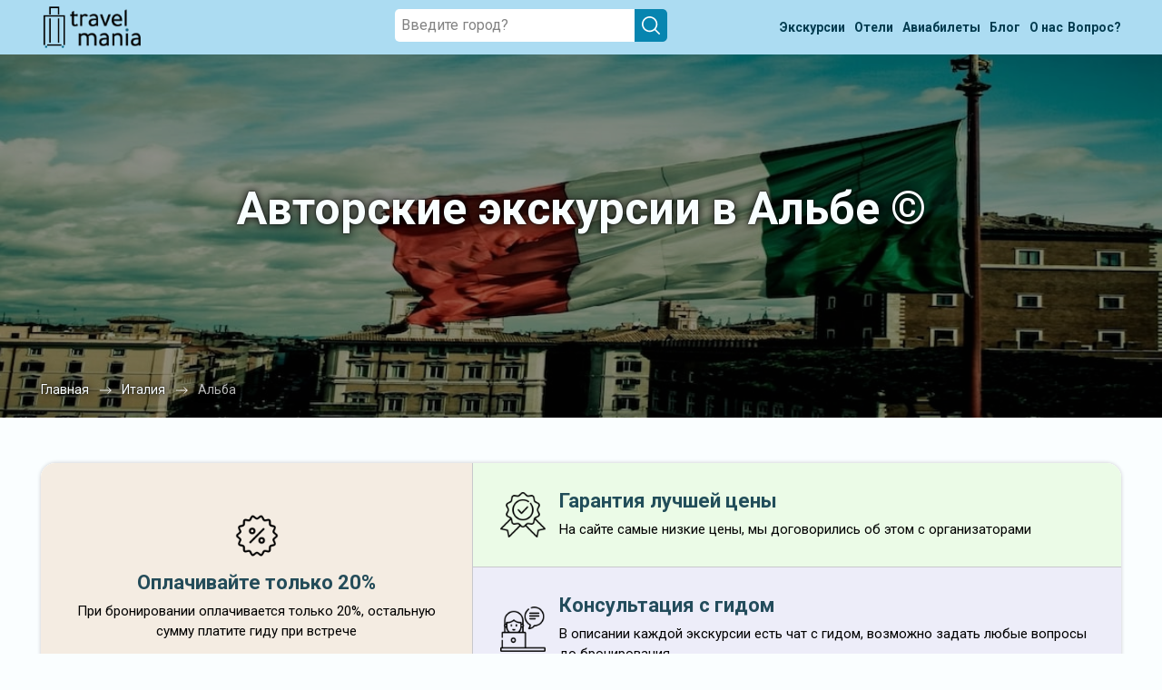

--- FILE ---
content_type: text/html; charset=UTF-8
request_url: https://travel-mania.org/Italy/Alba/
body_size: 22206
content:
<!DOCTYPE html>
<html lang="ru-RU" class="no-js no-svg">
<meta charset="UTF-8">
<meta name="viewport" content="width=device-width, initial-scale=1">
<head>
    <title>Экскурсии в Альбе © цены на ноябрь - декабрь 2025 года • Travel Mania</title>
    <meta name="keywords" content="экскурсии, Альба, на русском языке, расписание, цены, ноябрь - декабрь, 2025, отзывы, описание, с гидом, с экскурсоводом, купить, заказать, забронировать, недорого, дешево, скидка, список, прайс, трэвел, мания," />
    <meta name="description" content="Групповые и индивидуальные экскурсии в Альбе с гидами: цены и расписание на ноябрь - декабрь 2025 года. Быстрое бронирование без посредников. Перед заказом любой экскурсии можно прочитать отзывы, подробное описание и задать вопрос гиду." />
    <script src="https://cdn.jsdelivr.net/npm/moment@2/min/moment-with-locales.min.js"></script>
    <script src="https://cdn.jsdelivr.net/npm/moment-timezone@0.5.45/builds/moment-timezone-with-data.min.js"></script>

    <link rel="stylesheet" href="https://cdn.jsdelivr.net/npm/lightpick@1/css/lightpick.css">
    <script src="/assets/js/lightpick.min.js"></script>

    <!-- Google Tag Manager -->
<script>
    (function(w, d, s, l, i) {
        w[l] = w[l] || [];
        w[l].push({
            'gtm.start': new Date().getTime(),
            event: 'gtm.js'
        });
        var f = d.getElementsByTagName(s)[0],
            j = d.createElement(s),
            dl = l != 'dataLayer' ? '&l=' + l : '';
        j.async = true;
        j.src =
            'https://www.googletagmanager.com/gtm.js?id=' + i + dl;
        f.parentNode.insertBefore(j, f);
    })(window, document, 'script', 'dataLayer', 'GTM-P3H86QK');
</script>
<!-- End Google Tag Manager -->

<!-- Yandex.Metrika counter -->
<script type="text/javascript" >
    (function (d, w, c) {
        (w[c] = w[c] || []).push(function() {
            try {
                w.yaCounter56569540 = new Ya.Metrika({
                    id:56569540,
                    clickmap:true,
                    trackLinks:true,
                    accurateTrackBounce:true
                });
            } catch(e) { }
        });

        var n = d.getElementsByTagName("script")[0],
            x = "https://mc.yandex.ru/metrika/watch.js",
            s = d.createElement("script"),
            f = function () { n.parentNode.insertBefore(s, n); };
        for (var i = 0; i < document.scripts.length; i++) {
            if (document.scripts[i].src === x) { return; }
        }
        s.type = "text/javascript";
        s.async = true;
        s.src = x;

        if (w.opera == "[object Opera]") {
            d.addEventListener("DOMContentLoaded", f, false);
        } else { f(); }
    })(document, window, "yandex_metrika_callbacks");
</script>
<noscript><div><img src="https://mc.yandex.ru/watch/56569540" style="position:absolute; left:-9999px;" alt="" /></div></noscript>
<!-- /Yandex.Metrika counter -->

<link rel="icon" href="/favicon.ico" type="image/x-icon">
<link rel="shortcut icon" href="/favicon.ico" type="image/x-icon" />
<link rel="apple-touch-icon" type="image/png" sizes="64x64" href="/uploads/Favicons/safari-64.png">
<link rel="apple-touch-icon" type="image/png" sizes="76x76" href="/uploads/Favicons/safari-76.png">
<link rel="apple-touch-icon" type="image/png" sizes="120x120" href="/uploads/Favicons/safari-120.png">
<link rel="apple-touch-icon" type="image/png" sizes="152x152" href="/uploads/Favicons/safari-152.png">
<link rel="apple-touch-icon" type="image/png" sizes="180x180" href="/uploads/Favicons/apple-touch-icon.png">
<link rel="apple-touch-startup-image" href="/uploads/Favicons/apple-touch-icon.png">
<link rel="profile" href="https://gmpg.org/xfn/11">

<link rel='stylesheet' href="https://fonts.googleapis.com/css2?family=Roboto:wght@300;400;500;700;900&display=swap">
<link rel='stylesheet' type="text/css" href="/assets/css/slick.min.css?v=0.3">
<link rel='stylesheet' type="text/css" href="/assets/css/bootstrap.min.css?v=0.3">
<link rel='stylesheet' type='text/css' href='/assets/css/calendar.css?v=0.3' />
<link rel='stylesheet' type='text/css' href='/assets/css/style.css?v=0.3' media='all' />

<script type='text/javascript' src='/assets/js/jquery.min.js?v=0.3'></script>
<script type="text/javascript" src="/assets/js/parallax.min.js?v=0.3" defer></script>
<script type="text/javascript" src="/assets/js/lazysizes.min.js?v=0.3" defer></script>
<script type="text/javascript" src="/assets/js/slick.min.js?v=0.3" defer></script>
<script type="text/javascript" src="/assets/js/main.js?v=0.3" defer></script>
    <style>
        #slick-tours {
            transition: 0.2s linear;
        }

        #slick-tours.loading {
            opacity: 0.7;
            pointer-events: none
        }
    </style>
</head>

<body data-all="">

    <!-- Google Tag Manager (noscript) -->
<noscript><iframe src="https://www.googletagmanager.com/ns.html?id=GTM-P3H86QK" height="0" width="0" style="display:none;visibility:hidden"></iframe></noscript>
<!-- End Google Tag Manager (noscript) -->
    <div class="modal js_modal_tag">
        <div class="modal__overlay">
            <div class="modal__content">
                <button class="modal__btn js_modal_btn">
                    <span></span>
                    <span></span>
                </button>
                <h2>
                    Все рубрики
                </h2>
                <div class="modal__list">
                    <div class="modal__tags-block">
                        <div class="list-tags-wrap">
                                                                    <a class="link " href="/Italy/Alba/excursions-ekskursii-2025-466-9765/">
                                            <span>Экскурсии 2025 1</span>
                                        </a>
                                                                    <a class="link " href="/Italy/Alba/excursions-v-drugoj-gorod-466-13/">
                                            <span>Однодневные 1</span>
                                        </a>
                                                                    <a class="link " href="/Italy/Alba/excursions-top-466-1520/">
                                            <span>Лучшие 2</span>
                                        </a>
                                                                    <a class="link " href="/Italy/Alba/excursions-interesnye-ekskursii-466-9692/">
                                            <span>Интересные экскурсии 2</span>
                                        </a>
                                                                    <a class="link " href="/Italy/Alba/excursions-za-gorodom-466-7/">
                                            <span>За городом 3</span>
                                        </a>
                                                                    <a class="active all link" href="/Italy/Alba/">
                                            <span>Все</span><span style="margin-left: 5px;margin-top: 2px;">4</span>
                                        </a>
                                                                            <a class="link " href="/Italy/Alba/excursions-neobyichnyie-marshrutyi-466-10/">
                                            <span>Необычные маршруты 3</span>
                                        </a>
                                                                    <a class="link " href="/Italy/Alba/excursions-ekskursii-na-russkom-yazyke-466-9693/">
                                            <span>Экскурсии на русском языке 3</span>
                                        </a>
                                                                    <a class="link " href="/Italy/Alba/excursions-gorodskie-ekskursii-466-9825/">
                                            <span>Городские экскурсии 1</span>
                                        </a>
                                                                    <a class="link " href="/Italy/Alba/excursions-degustacii-466-4745/">
                                            <span>Дегустации 2</span>
                                        </a>
                                                    </div>

                    </div>
                    <div class="modal__tags-block">
                        <h3 class="modal__tags-title">
                            Темы
                        </h3>
                        <div class="list-tags-wrap">
                                                                                                        <a class="link " href="/Italy/Alba/excursions-chto-eshe-posmotret-466-3869/">
                                            <span>Что ещё посмотреть 1</span>
                                        </a>
                                                                                                        <a class="link " href="/Italy/Alba/excursions-neskuchnye-466-8559/">
                                            <span>Нескучные 3</span>
                                        </a>
                                                                                                        <a class="link " href="/Italy/Alba/excursions-relaks-i-romantika-466-3870/">
                                            <span>Релакс и романтика 1</span>
                                        </a>
                                                                                                        <a class="link " href="/Italy/Alba/excursions-zimoj-466-14/">
                                            <span>Зимой 4</span>
                                        </a>
                                                                                                        <a class="link " href="/Italy/Alba/excursions-gastronomicheskie-466-4/">
                                            <span>Гастрономические 2</span>
                                        </a>
                                                                                                        <a class="link " href="/Italy/Alba/excursions-aktivnosti-466-4840/">
                                            <span>Активности 1</span>
                                        </a>
                                                                                                        <a class="link " href="/Italy/Alba/excursions-unikalnyj-opyt-466-4839/">
                                            <span>Уникальный опыт 2</span>
                                        </a>
                                                                                                        <a class="link " href="/Italy/Alba/excursions-priroda-466-3346/">
                                            <span>За городом и природа 1</span>
                                        </a>
                                                    </div>
                    </div>
                    <div class="modal__tags-block">
                        <h3 class="modal__tags-title">
                            Достопримечательности
                        </h3>
                        <div class="list-tags-wrap">
                                                    </div>
                    </div>
                    <div class="modal__tags-block">
                        <h3 class="modal__tags-title">
                            Форматы
                        </h3>
                        <div class="list-tags-wrap">
                                                                                                        <a class="link " href="/Italy/Alba/excursions-private-466-749/">
                                            <span>Индивидуальные 1</span>
                                        </a>
                                                                                                        <a class="link " href="/Italy/Alba/excursions-vesnoj-466-1523/">
                                            <span>Весной 4</span>
                                        </a>
                                                                                                        <a class="link " href="/Italy/Alba/excursions-osenyu-466-1524/">
                                            <span>Осенью 4</span>
                                        </a>
                                                                                                        <a class="link " href="/Italy/Alba/excursions-peshehodnyie-466-750/">
                                            <span>Пешком 2</span>
                                        </a>
                                                                                                        <a class="link " href="/Italy/Alba/excursions-guided-tour-466-1526/">
                                            <span>Экскурсионные туры 3</span>
                                        </a>
                                                                                                        <a class="link " href="/Italy/Alba/excursions-group-466-17/">
                                            <span>Групповые 3</span>
                                        </a>
                                                                                                        <a class="link " href="/Italy/Alba/excursions-activniy-otdih-466-755/">
                                            <span>Активный отдых 1</span>
                                        </a>
                                                                                                        <a class="link " href="/Italy/Alba/excursions-peshehodnye-466-6314/">
                                            <span>Пешеходные 2</span>
                                        </a>
                                                                                                        <a class="link " href="/Italy/Alba/excursions-weekend-466-1521/">
                                            <span>На выходные 2</span>
                                        </a>
                                                                                                        <a class="link " href="/Italy/Alba/excursions-walk-tours-466-1519/">
                                            <span>Прогулки 2</span>
                                        </a>
                                                    </div>
                    </div>

                </div>
            </div>
        </div>
    </div>
    <section class="top">
        <div class="top__slider">
            <header id="header">
    <div class="bc-search"></div>
    <div class="menu-wrapper">
        <div class="container">
            <div class="menu-wrap">
                <div class="menu-logo"><a href="/"><img src="/assets/images/logo.png" alt=""></a></div>
                <div class="search-wrap">
                    <div class="search-block">
                        <div class="search-item">
                            <div class="input-search_wrap"> <input placeholder="Введите город?" type="text" id="searchInput" class="search-input">
                                <div class="windows8" style="display: none;"> <img src="/assets/images/2.gif" alt=""></div>
                                <div class="close-search" style="display: none;">
                                    <svg xmlns="http://www.w3.org/2000/svg" viewBox="0 0 24 24">
                                        <path d="M4.293,18.293,10.586,12,4.293,5.707A1,1,0,0,1,5.707,4.293L12,10.586l6.293-6.293a1,1,0,1,1,1.414,1.414L13.414,12l6.293,6.293a1,1,0,1,1-1.414,1.414L12,13.414,5.707,19.707a1,1,0,0,1-1.414-1.414Z"></path>
                                    </svg>
                                </div>
                                <div class="search-icon-des"> <img src="/assets/images/search-icon-white.svg" alt=""></div>
                            </div>
                            <div class="search-list_wrap block-scrollbar scroll-init" data-simplebar="init">
                                <div class="simplebar-wrapper" style="margin: 0px -20px 0px 0px;">
                                    <div class="simplebar-height-auto-observer-wrapper">
                                        <div class="simplebar-height-auto-observer"></div>
                                    </div>
                                    <div class="simplebar-mask">
                                        <div class="simplebar-offset" style="right: 0px; bottom: 0px;">
                                            <div class="simplebar-content-wrapper" style="height: auto; overflow: hidden;">
                                                <div class="simplebar-content" style="padding: 0px 20px 0px 0px;">
                                                    <div class="list-country"></div>
                                                    <div class="exp-header" style="display:none;">ПОПУЛЯРНЫЕ ЭКСКУРСИИ</div>
                                                    <div class="list-tours"></div>
                                                    <div class="not-found" style="display: none;">По Вашему запросу ничего не найдено (</div>
                                                </div>
                                            </div>
                                        </div>
                                    </div>
                                    <div class="simplebar-placeholder" style="width: 0px; height: 0px;"></div>
                                </div>
                                <div class="simplebar-track simplebar-horizontal" style="visibility: hidden;">
                                    <div class="simplebar-scrollbar simplebar-visible" style="transform: translate3d(0px, 0px, 0px); display: none;"></div>
                                </div>
                                <div class="simplebar-track simplebar-vertical" style="visibility: hidden;">
                                    <div class="simplebar-scrollbar simplebar-visible" style="transform: translate3d(0px, 0px, 0px); display: none;"></div>
                                </div>
                            </div>
                        </div>
                    </div>
                </div>
                <nav class="menu">
                    <ul>
                        <li>
                            <a href="/all-countries/" class="open-country green">
                                <span><span>Экскурсии</span><span class="only-mob"></span></span>
                                <span>
                                    <svg width="14" height="31" viewBox="0 0 14 31" fill="none" xmlns="http://www.w3.org/2000/svg">
                                        <path d="M0.328462 27.9547L10.0103 15.2147L0.32843 1.98454L2.35027 0.214706L13.4274 15.2147L2.35027 30.2147L0.328462 27.9547Z" fill="#333333" />
                                    </svg>
                                </span>
                            </a>
                        <li>
                            <a href="/blog/post-poisk-deshevih-otelei/" class="open-country green">
                                <span><span>Отели</span><span class="only-mob"></span></span>
                                <span>
                                    <svg width="14" height="31" viewBox="0 0 14 31" fill="none" xmlns="http://www.w3.org/2000/svg">
                                        <path d="M0.328462 27.9547L10.0103 15.2147L0.32843 1.98454L2.35027 0.214706L13.4274 15.2147L2.35027 30.2147L0.328462 27.9547Z" fill="#333333" />
                                    </svg>
                                </span>
                            </a>
                        </li>
                        <li>
                            <a href="/blog/post-aviabileti/" class="open-country green">
                                <span><span>Авиабилеты</span><span class="only-mob" style="margin-left: 5px;"></span></span>
                                <span>
                                    <svg width="14" height="31" viewBox="0 0 14 31" fill="none" xmlns="http://www.w3.org/2000/svg">
                                        <path d="M0.328462 27.9547L10.0103 15.2147L0.32843 1.98454L2.35027 0.214706L13.4274 15.2147L2.35027 30.2147L0.328462 27.9547Z" fill="#333333" />
                                    </svg>
                                </span>
                            </a>
                        </li>
                        <li>
                            <a class="green" href=" /blog/ ">
                                <span>Блог</span>
                                <span>
                                    <svg width="14" height="31" viewBox="0 0 14 31" fill="none" xmlns="http://www.w3.org/2000/svg">
                                        <path d="M0.328462 27.9547L10.0103 15.2147L0.32843 1.98454L2.35027 0.214706L13.4274 15.2147L2.35027 30.2147L0.328462 27.9547Z" fill="#333333" />
                                    </svg>
                                </span>
                            </a>
                        </li>
                        <li>
                            <a class="green" href="/about/"><span>О нас</span>
                                <span>
                                    <svg width="14" height="31" viewBox="0 0 14 31" fill="none" xmlns="http://www.w3.org/2000/svg">
                                        <path d="M0.328462 27.9547L10.0103 15.2147L0.32843 1.98454L2.35027 0.214706L13.4274 15.2147L2.35027 30.2147L0.328462 27.9547Z" fill="#333333" />
                                    </svg>
                                </span>
                            </a>
                        </li>
                        <li>
                            <a class="link-ask" href="/feedback/">
                                <span>Вопрос?</span>
                                <span>
                                    <svg width="14" height="31" viewBox="0 0 14 31" fill="none" xmlns="http://www.w3.org/2000/svg">
                                        <path d="M0.328462 27.9547L10.0103 15.2147L0.32843 1.98454L2.35027 0.214706L13.4274 15.2147L2.35027 30.2147L0.328462 27.9547Z" fill="#333333" />
                                    </svg>
                                </span>
                            </a>
                        </li>
                    </ul>
                </nav>
                <div class="burger">
                    <img class="burger-btn" src="/assets/images/burger-icon.png" alt="">
                    <svg width="23" height="23" viewBox="0 0 23 23" fill="none" xmlns="http://www.w3.org/2000/svg">
                        <path d="M1.07361 1.15816L21.0736 21.1582" stroke="black" stroke-width="2" stroke-linecap="round" stroke-linejoin="round" />
                        <path d="M1.07361 21.1582L21.0736 1.15816" stroke="black" stroke-width="2" stroke-linecap="round" stroke-linejoin="round" />
                    </svg>
                </div>
                <div class="search-icon"><img src="/assets/images/search-icon.svg" alt=""></div>
            </div>
        </div>
    </div>
</header>
<div class="popup-cookies">
    <div>Используя сайт, вы соглашаетесь <a href="/privacy/" target="_blank">с политикой cookie</a></div>
    <button>Ок</button>
    <svg viewBox="0 0 24 24">
        <path d="M4.293,18.293,10.586,12,4.293,5.707A1,1,0,0,1,5.707,4.293L12,10.586l6.293-6.293a1,1,0,1,1,1.414,1.414L13.414,12l6.293,6.293a1,1,0,1,1-1.414,1.414L12,13.414,5.707,19.707a1,1,0,0,1-1.414-1.414Z" fill="#787575cf" />
    </svg>
</div>            <div class="parallax-window" data-parallax="scroll" data-image-src="/uploads/Italy/Italy-all-1-min.jpg"></div>
            <div class="top__slider-text">
                <div class="container">
                    <div class="top__content-text">
                        <h1>Авторские экскурсии в Альбе ©</h1>
                    </div>
                </div>
            </div>
            <div class="breadcrumbs" itemscope="itemscope" itemtype="http://schema.org/BreadcrumbList">
                <div class="container breadcrumbs-wrap">
                    <div class="breadcrumbs-item" itemprop="itemListElement" itemscope="itemscope" itemtype="http://schema.org/ListItem">
                        <div class="breadcrumbs__block">
                            <a class="breadcrumbs__link" href="/" itemprop="item">
                                <span itemprop="name">Главная</span>
                                <meta itemprop="position" content="1">
                            </a>
                        </div>
                        <div class="breadcrumbs__arrow">
                            <img class="lazyload" data-src="/assets/images/arrow-bread.svg" alt="">
                        </div>
                    </div>
                    <div class="breadcrumbs-item" itemprop="itemListElement" itemscope="itemscope" itemtype="http://schema.org/ListItem">
                        <div class="breadcrumbs__block">
                            <a class="breadcrumbs__link" href="/Italy/" itemprop="item">
                                <span itemprop="name">Италия</span>
                                <meta itemprop="position" content="2">
                            </a>
                        </div>
                        <div class="breadcrumbs__arrow">
                            <img class="lazyload" data-src="/assets/images/arrow-bread.svg" alt="">
                        </div>
                    </div>
                    <div class="breadcrumbs-item" itemprop="itemListElement" itemscope="itemscope" itemtype="http://schema.org/ListItem">
                        <div class="breadcrumbs__block">
                            <meta itemprop="item" content="/Italy/Alba/">
                            <p class="breadcrumbs__text">
                                <span itemprop="name">Альба</span>
                            </p>
                            <meta itemprop="position" content="3">
                        </div>
                    </div>
                </div>
            </div>
        </div>

        <div class="container">
            <div class="border-box js-container-tags advantages-wrap-border">
                <div class="advantages-wrap">
                    <div class="advantages-item-left">
                        <div class="advantages-item">
                            <img src="/assets/images/advantage-3.png" alt="">
                            <div class="text-wrap">
                                <h3>Оплачивайте только 20%</h3>
                                <div class="advantages-text">При бронировании оплачивается только 20%, остальную сумму платите гиду при встрече</div>
                            </div>
                        </div>
                    </div>
                    <div class="advantages-item-right">
                        <div class="advantages-item">
                            <img src="/assets/images/advantage-1.png" alt="">
                            <div class="text-wrap">
                                <h3>Гарантия лучшей цены</h3>
                                <div class="advantages-text">На сайте самые низкие цены, мы договорились об этом с организаторами</div>
                            </div>
                        </div>
                        <div class="advantages-item">
                            <img src="/assets/images/advantage-2.png" alt="">
                            <div class="text-wrap">
                                <h3>Консультация с гидом</h3>
                                <div class="advantages-text">В описании каждой экскурсии есть чат с гидом, возможно задать любые вопросы до бронирования</div>
                            </div>
                        </div>
                    </div>
                </div>
                <section class="list-tags">
                    <div class="container">
                        <div class="list-tags-wrap">
                            <div class="popup-tag-wrapper">
                                <button class="link popup-tag js_modal_open">+ Еще</button>
                            </div>
                                                                    <a class="link " href="/Italy/Alba/excursions-private-466-749/">
                                            <span>Индивидуальные 1</span>
                                        </a>
                                                                    <a class="link " href="/Italy/Alba/excursions-ekskursii-2025-466-9765/">
                                            <span>Экскурсии 2025 1</span>
                                        </a>
                                                                    <a class="link " href="/Italy/Alba/excursions-chto-eshe-posmotret-466-3869/">
                                            <span>Что ещё посмотреть 1</span>
                                        </a>
                                                                    <a class="link " href="/Italy/Alba/excursions-v-drugoj-gorod-466-13/">
                                            <span>Однодневные 1</span>
                                        </a>
                                                                    <a class="link " href="/Italy/Alba/excursions-thematic-466-3847/">
                                            <span>Тематические 3</span>
                                        </a>
                                                                    <a class="link " href="/Italy/Alba/excursions-top-466-1520/">
                                            <span>Лучшие 2</span>
                                        </a>
                                                                    <a class="link " href="/Italy/Alba/excursions-interesnye-ekskursii-466-9692/">
                                            <span>Интересные экскурсии 2</span>
                                        </a>
                                                                    <a class="link " href="/Italy/Alba/excursions-za-gorodom-466-7/">
                                            <span>За городом 3</span>
                                        </a>
                                                                    <a class="link " href="/Italy/Alba/excursions-english-466-3848/">
                                            <span>На английском языке 3</span>
                                        </a>
                                                                    <a class="link " href="/Italy/Alba/excursions-gastronomicheskie-466-4/">
                                            <span>Гастрономические 2</span>
                                        </a>
                                                                    <a class="link " href="/Italy/Alba/excursions-activniy-otdih-466-755/">
                                            <span>Активный отдых 1</span>
                                        </a>
                                                                    <a class="link " href="/Italy/Alba/excursions-mini-gruppy-466-3853/">
                                            <span>Мини-группы 1</span>
                                        </a>
                                                                    <a class="link " href="/Italy/Alba/excursions-peshehodnye-466-6314/">
                                            <span>Пешеходные 2</span>
                                        </a>
                                                                    <a class="active all link" href="/Italy/Alba/">
                                            <span>Все</span><span style="margin-left: 5px;margin-top: 2px;">4</span>
                                        </a>
                                                                            <a class="link " href="/Italy/Alba/excursions-aktivnosti-466-4840/">
                                            <span>Активности 1</span>
                                        </a>
                                                                    <a class="link " href="/Italy/Alba/excursions-unikalnyj-opyt-466-4839/">
                                            <span>Уникальный опыт 2</span>
                                        </a>
                                                                    <a class="link " href="/Italy/Alba/excursions-neobyichnyie-marshrutyi-466-10/">
                                            <span>Необычные маршруты 3</span>
                                        </a>
                                                                    <a class="link " href="/Italy/Alba/excursions-ekskursii-na-russkom-yazyke-466-9693/">
                                            <span>Экскурсии на русском языке 3</span>
                                        </a>
                                                                    <a class="link " href="/Italy/Alba/excursions-priroda-466-3346/">
                                            <span>За городом и природа 1</span>
                                        </a>
                                                                    <a class="link " href="/Italy/Alba/excursions-gorodskie-ekskursii-466-9825/">
                                            <span>Городские экскурсии 1</span>
                                        </a>
                                                    </div>


                        <a class="list-tags-mobile-btn popup-tag js_modal_open">
                            <svg width="24" height="25" viewBox="0 0 24 25" fill="none" xmlns="http://www.w3.org/2000/svg">
                                <path d="M5 12.3901H12M19 12.3901H12M12 12.3901V5.39014M12 12.3901V19.3901" stroke="#0785B0" stroke-width="1.5" stroke-linecap="round" stroke-linejoin="round" />
                            </svg>

                            Показать темы
                        </a>
                    </div>
                </section>
            </div>
        </div>
    </section>
    <section class="popular-tours tours">

        <div class="sort-wrapper">

            <div class="container">

                <div class="sort">




                    <div class="filter-mobile">

                        <div class="count"></div>

                        <svg width="24" height="24" viewBox="0 0 24 24" fill="none" xmlns="http://www.w3.org/2000/svg">
                            <path d="M19 18.9998H22M19 18.9998C19 20.6566 17.6569 21.9998 16 21.9998C14.3431 21.9998 13 20.6566 13 18.9998C13 17.3429 14.3431 15.9998 16 15.9998C17.6569 15.9998 19 17.3429 19 18.9998ZM2 11.9998H5M5 11.9998C5 13.6566 6.34315 14.9998 8 14.9998C9.65685 14.9998 11 13.6566 11 11.9998C11 10.3429 9.65685 8.99976 8 8.99976C6.34315 8.99976 5 10.3429 5 11.9998ZM19 4.99976H22M19 4.99976C19 6.65661 17.6569 7.99976 16 7.99976C14.3431 7.99976 13 6.65661 13 4.99976C13 3.3429 14.3431 1.99976 16 1.99976C17.6569 1.99976 19 3.3429 19 4.99976ZM2 18.9998H10M14 11.9998H22M2 4.99976H10" stroke="#222222" stroke-width="1.5" stroke-linecap="round" />
                        </svg>
                    </div>


                    <div class="filter-mobile-popup" id="mobile-filter">
                        <div class="filter-mobile__title">Фильтрация</div>

                        <div class="mobile-close" id="mobile-close">
                            <svg width="24" height="24" viewBox="0 0 24 24" fill="none">
                                <path d="M17.4697 5.46973C17.7626 5.17683 18.2374 5.17683 18.5303 5.46973C18.8232 5.76262 18.8232 6.23738 18.5303 6.53027L13.0605 12L18.5303 17.4697C18.8232 17.7626 18.8232 18.2374 18.5303 18.5303C18.2374 18.8232 17.7626 18.8232 17.4697 18.5303L12 13.0605L6.53027 18.5303C6.23738 18.8232 5.76262 18.8232 5.46973 18.5303C5.17683 18.2374 5.17683 17.7626 5.46973 17.4697L10.9395 12L5.46973 6.53027C5.17683 6.23738 5.17683 5.76262 5.46973 5.46973C5.76262 5.17683 6.23738 5.17683 6.53027 5.46973L12 10.9395L17.4697 5.46973Z" fill="black" />
                            </svg>
                        </div>

                        <div class="filter-mobile__content">

                            <div class="filter-group-title">Формат</div>
                            <div class="filter-group" id="mobile-type-group">
                                <div class="mobile-sort__sel">
                                    <input id="mobile-type-all" class="mobile-sort__input" type="radio" name="mobile-type" value="all" checked>
                                    <label class="mobile-sort__label" for="mobile-type-all">Все</label>
                                </div>
                                <div class="mobile-sort__sel">
                                    <input id="mobile-type-private" class="mobile-sort__input" type="radio" name="mobile-type" value="private">
                                    <label class="mobile-sort__label" for="mobile-type-private">Индивидуальные</label>
                                </div>
                                <div class="mobile-sort__sel">
                                    <input id="mobile-type-group-radio" class="mobile-sort__input" type="radio" name="mobile-type" value="group">
                                    <label class="mobile-sort__label" for="mobile-type-group-radio">Групповые</label>
                                </div>
                            </div>

                            <div class="filter-group-title">Сортировать</div>
                            <div class="filter-group" id="mobile-sorting-group">
                                <div class="mobile-sort__sel">
                                    <input id="mobile-sorting-popular" class="mobile-sort__input" type="radio" name="mobile-sorting" value="popular" checked>
                                    <label class="mobile-sort__label" for="mobile-sorting-popular">По популярности</label>
                                </div>
                                <div class="mobile-sort__sel">
                                    <input id="mobile-sorting-price" class="mobile-sort__input" type="radio" name="mobile-sorting" value="price">
                                    <label class="mobile-sort__label" for="mobile-sorting-price">По цене</label>
                                </div>
                                <div class="mobile-sort__sel">
                                    <input id="mobile-sorting-rating" class="mobile-sort__input" type="radio" name="mobile-sorting" value="rating">
                                    <label class="mobile-sort__label" for="mobile-sorting-rating">По отзывам</label>
                                </div>

                            </div>

                        </div>

                        <div class="filter-mobile__footer">
                            <button type="button" class="mobile-reset" id="mobile-reset">Сбросить</button>
                            <button type="button" class="mobile-submit" id="mobile-submit">Показать</button>
                        </div>
                    </div>



                    <div class="sort__right sorting-and-count">



                        <div class="sort__sel-wrap">
                            <div class="sort__sel">
                                <input id="sort-all" class="sort__input" type="radio" name="sort" value="all" checked>
                                <label class="sort__label" for="sort-all">
                                    Все
                                </label>
                            </div>
                            <div class="sort__sel ">
                                <input id="sort-ind" class="sort__input" type="radio" name="sort" value="private" >
                                <label class="sort__label" for="sort-ind">
                                    Индивидуальные
                                </label>
                            </div>
                            <div class="sort__sel ">
                                <input id="sort-group" class="sort__input" type="radio" name="sort" value="group" >
                                <label class="sort__label" for="sort-group">
                                    Групповые
                                </label>
                            </div>
                        </div>
                    </div>


                    <div class="sort__left">

                        <div class="sort__left-dropdown">
                            <div class="sort__left-dropdown-trigger">
                                <span>По популярности</span>
                                <svg width="24" height="24" viewBox="0 0 24 24" fill="none" xmlns="http://www.w3.org/2000/svg">
                                    <path d="M6 9L12 15L18 9" stroke="#222222" stroke-width="1.5" stroke-linecap="round" stroke-linejoin="round"></path>
                                </svg>
                            </div>

                            <div class="sort__left-dropdown-content">
                                <button class="sort-btn active" data-filter="popular">
                                    По популярности
                                </button>
                                <button class="sort-btn " data-filter="price">
                                    По цене
                                </button>
                                <button class="sort-btn " data-filter="rating">
                                    По отзывам
                                </button>
                            </div>
                        </div>

                        <script>
                            document.addEventListener("DOMContentLoaded", () => {
                                const dropdown = document.querySelector(".sort__left-dropdown");
                                const trigger = dropdown.querySelector(".sort__left-dropdown-trigger");
                                const content = dropdown.querySelector(".sort__left-dropdown-content");
                                const buttons = content.querySelectorAll(".sort-btn");


                                const params = new URLSearchParams(window.location.search);
                                const sortingValue = params.get("sorting");

                                if (sortingValue) {
                                    const activeBtn = content.querySelector(`.sort-btn[data-filter="${sortingValue}"]`);
                                    if (activeBtn) {
                                        trigger.querySelector("span").textContent = activeBtn.textContent.trim();
                                    }
                                }

                                trigger.addEventListener("click", (e) => {
                                    e.stopPropagation();
                                    dropdown.classList.toggle("active");
                                });

                                buttons.forEach((btn) => {
                                    btn.addEventListener("click", (e) => {
                                        dropdown.classList.remove("active");
                                        trigger.querySelector("span").textContent = btn.textContent.trim();
                                    });
                                });

                                document.addEventListener("click", () => {
                                    dropdown.classList.remove("active");
                                });

                                content.addEventListener("click", (e) => {
                                    e.stopPropagation();
                                });
                            });
                        </script>



                        <a href="#" type="button" id="open-dates" class="date-button" data-open-dates>
                            <svg width="24" height="24" viewBox="0 0 24 24" fill="none" xmlns="http://www.w3.org/2000/svg">
                                <path d="M8 1V4M16 1V4M17.5 8H6.5M8 12.5C8 12.7761 7.77614 13 7.5 13C7.22386 13 7 12.7761 7 12.5M8 12.5C8 12.2239 7.77614 12 7.5 12C7.22386 12 7 12.2239 7 12.5M8 12.5H7M8 16.5C8 16.7761 7.77614 17 7.5 17C7.22386 17 7 16.7761 7 16.5M8 16.5C8 16.2239 7.77614 16 7.5 16C7.22386 16 7 16.2239 7 16.5M8 16.5H7M12.5 12.5C12.5 12.7761 12.2761 13 12 13C11.7239 13 11.5 12.7761 11.5 12.5M12.5 12.5C12.5 12.2239 12.2761 12 12 12C11.7239 12 11.5 12.2239 11.5 12.5M12.5 12.5H11.5M12.5 16.5C12.5 16.7761 12.2761 17 12 17C11.7239 17 11.5 16.7761 11.5 16.5M12.5 16.5C12.5 16.2239 12.2761 16 12 16C11.7239 16 11.5 16.2239 11.5 16.5M12.5 16.5H11.5M17 12.5C17 12.7761 16.7761 13 16.5 13C16.2239 13 16 12.7761 16 12.5M17 12.5C17 12.2239 16.7761 12 16.5 12C16.2239 12 16 12.2239 16 12.5M17 12.5H16M17 16.5C17 16.7761 16.7761 17 16.5 17C16.2239 17 16 16.7761 16 16.5M17 16.5C17 16.2239 16.7761 16 16.5 16C16.2239 16 16 16.2239 16 16.5M17 16.5H16M11.6 22H12.4C15.7603 22 17.4405 22 18.7239 21.346C19.8529 20.7708 20.7708 19.8529 21.346 18.7239C22 17.4405 22 15.7603 22 12.4V11.6C22 8.23969 22 6.55953 21.346 5.27606C20.7708 4.14708 19.8529 3.2292 18.7239 2.65396C17.4405 2 15.7603 2 12.4 2H11.6C8.23969 2 6.55953 2 5.27606 2.65396C4.14708 3.2292 3.2292 4.14708 2.65396 5.27606C2 6.55953 2 8.23969 2 11.6V12.4C2 15.7603 2 17.4405 2.65396 18.7239C3.2292 19.8529 4.14708 20.7708 5.27606 21.346C6.55953 22 8.23969 22 11.6 22Z" stroke="#2F384C" stroke-width="1.5" stroke-linecap="round" stroke-linejoin="round" />
                            </svg>

                            <span>Выбрать даты</span>
                            <svg width="24" height="24" viewBox="0 0 24 24" fill="none" xmlns="http://www.w3.org/2000/svg">
                                <path d="M6 9L12 15L18 9" stroke="#222222" stroke-width="1.5" stroke-linecap="round" stroke-linejoin="round" />
                            </svg>

                        </a>

                    </div>




                </div>
            </div>

        </div>

        <div class="container">



            
            <div class=" hide total-count" style="text-align: center;">
                Найдено "<span>4</span>"
            </div>



            <div id="slick-tours" class="slick-tours row">
                                            <div class="slick-tours__item">
                                <div class="slick-tours__wrap">
                                    <div class="slick-tours__item-img ">
                                                                                <a class="link" href="/Italy/Alba/excursion-10968/" data-images="[]">
                                            <img class="static lazyload" data-src="https://resize.tripster.ru/f7dHB73ku1RoipG8X6xkMHqDOIA=/fit-in/800x600/filters:no_upscale()/https://cdn.tripster.ru/photos/b30c0eb7-cc78-4bde-85f7-db5e7150ca57.jpg" alt="">
                                        </a>
                                                                                    <div class="slick-tours__tag">Групповая</div>
                                                                            </div>
                                    <div class="item-time-rating">
                                        <span class="item-time"> 3                                            часа                                        </span>
                                        <div class="star-rating-item">
                                                                                            <div class="rating-svg" style="--size: 16px;"><span>4.92</span><i style="width:98.4%;"></i></div>
                                                                                            <a class="reviews-rating" href="/Italy/Alba/excursion-10968/#reviews_js">
                                                    <img class='def' src='/assets/images/iconReviews.png'>
                                                    <img class='hover' src='/assets/images/iconReviews-hover.png'>
                                                    <span> 13 </span>
                                                </a>
                                                                                    </div>
                                    </div>
                                    <div class="tours__item-content ">
                                        <div class="item-title ">
                                            <a href="/Italy/Alba/excursion-10968/">Охота на трюфель в Пьемонте </a>
                                        </div>
                                        <div class="item-price-guide">
                                            <a href="/guide/23595/" class="item-guide">
                                                <div class="item-guide-photo"> <img class="lazyload" data-src="https://resize.tripster.ru/EHL-mmxzS6w9XmB8YC9xDP7a0Is=/150x150/filters:no_upscale()/https://cdn.tripster.ru/avatars/a9e59aa6-061b-46a8-92fe-02a6fd42f256.jpg" alt=""> </div>
                                                <div class="item-guide-name">Ксения <br> </div>
                                            </a>
                                                                                        <div class="item-price">
                                                <div class="item-price-value"> 150 EUR</div>

                                                                                                    <div class="item-price-people"> за одного </div>
                                                                                            </div>
                                        </div>
                                    </div>
                                </div>
                            </div>
                                            <div class="slick-tours__item">
                                <div class="slick-tours__wrap">
                                    <div class="slick-tours__item-img ">
                                                                                <a class="link" href="/Italy/Alba/excursion-63494/" data-images="[]">
                                            <img class="static lazyload" data-src="https://resize.tripster.ru/Um0gXO9UTcJHMLazaxQvJY63ecw=/fit-in/600x800/filters:no_upscale()/https://cdn.tripster.ru/photos/fd5dc54d-1324-4a0e-a878-d3f86a351f68.jpg" alt="">
                                        </a>
                                                                                    <div class="slick-tours__tag">Групповая</div>
                                                                            </div>
                                    <div class="item-time-rating">
                                        <span class="item-time"> 2                                            часа                                        </span>
                                        <div class="star-rating-item">
                                                                                            <div class="rating-svg" style="--size: 16px;"><span>5</span><i style="width:100%;"></i></div>
                                                                                            <a class="reviews-rating" href="/Italy/Alba/excursion-63494/#reviews_js">
                                                    <img class='def' src='/assets/images/iconReviews.png'>
                                                    <img class='hover' src='/assets/images/iconReviews-hover.png'>
                                                    <span> 1 </span>
                                                </a>
                                                                                    </div>
                                    </div>
                                    <div class="tours__item-content ">
                                        <div class="item-title ">
                                            <a href="/Italy/Alba/excursion-63494/">Охота на трюфель в окрестностях Альбы </a>
                                        </div>
                                        <div class="item-price-guide">
                                            <a href="/guide/196876/" class="item-guide">
                                                <div class="item-guide-photo"> <img class="lazyload" data-src="https://resize.tripster.ru/eGAGxFhk7WwkghCkVNaoC2vt69E=/150x150/filters:no_upscale()/https://cdn.tripster.ru/avatars/1b315396-e179-4d56-88c2-9b263ae77ad3.jpg" alt=""> </div>
                                                <div class="item-guide-name">Ольга <br> </div>
                                            </a>
                                                                                        <div class="item-price">
                                                <div class="item-price-value"> 120 EUR</div>

                                                                                                    <div class="item-price-people"> за одного </div>
                                                                                            </div>
                                        </div>
                                    </div>
                                </div>
                            </div>
                                            <div class="slick-tours__item">
                                <div class="slick-tours__wrap">
                                    <div class="slick-tours__item-img ">
                                                                                <a class="link" href="/Italy/Alba/excursion-63856/" data-images="[]">
                                            <img class="static lazyload" data-src="https://resize.tripster.ru/jhLiAeeDBZzNg6XCXE9Vc54An-k=/fit-in/800x600/filters:no_upscale()/https://cdn.tripster.ru/photos/46a6e7bc-5da9-416d-84e4-2bbe6271cd6c.jpg" alt="">
                                        </a>
                                                                                    <div class="slick-tours__tag">Групповая</div>
                                                                            </div>
                                    <div class="item-time-rating">
                                        <span class="item-time"> 3.5                                            часа                                        </span>
                                        <div class="star-rating-item">
                                                                                    </div>
                                    </div>
                                    <div class="tours__item-content ">
                                        <div class="item-title ">
                                            <a href="/Italy/Alba/excursion-63856/">На воздушном шаре — над виноградниками Ланге! </a>
                                        </div>
                                        <div class="item-price-guide">
                                            <a href="/guide/196876/" class="item-guide">
                                                <div class="item-guide-photo"> <img class="lazyload" data-src="https://resize.tripster.ru/eGAGxFhk7WwkghCkVNaoC2vt69E=/150x150/filters:no_upscale()/https://cdn.tripster.ru/avatars/1b315396-e179-4d56-88c2-9b263ae77ad3.jpg" alt=""> </div>
                                                <div class="item-guide-name">Ольга <br> </div>
                                            </a>
                                                                                        <div class="item-price">
                                                <div class="item-price-value"> 550 EUR</div>

                                                                                                    <div class="item-price-people"> за одного </div>
                                                                                            </div>
                                        </div>
                                    </div>
                                </div>
                            </div>
                                            <div class="slick-tours__item">
                                <div class="slick-tours__wrap">
                                    <div class="slick-tours__item-img ">
                                                                                <a class="link" href="/Italy/Alba/excursion-89501/" data-images="[]">
                                            <img class="static lazyload" data-src="https://resize.tripster.ru/_PmkDQOxDTBb-qXomGJ4m2m8bXg=/fit-in/800x600/filters:no_upscale()/https://cdn.tripster.ru/photos/f9456aad-bc1a-4a95-9b52-5062e08e989f.jpg" alt="">
                                        </a>
                                                                                    <div class="slick-tours__tag">Индивидуальная</div>
                                                                            </div>
                                    <div class="item-time-rating">
                                        <span class="item-time"> 7                                            часов                                        </span>
                                        <div class="star-rating-item">
                                                                                            <div class="rating-svg" style="--size: 16px;"><span>5</span><i style="width:100%;"></i></div>
                                                                                            <a class="reviews-rating" href="/Italy/Alba/excursion-89501/#reviews_js">
                                                    <img class='def' src='/assets/images/iconReviews.png'>
                                                    <img class='hover' src='/assets/images/iconReviews-hover.png'>
                                                    <span> 1 </span>
                                                </a>
                                                                                    </div>
                                    </div>
                                    <div class="tours__item-content ">
                                        <div class="item-title ">
                                            <a href="/Italy/Alba/excursion-89501/">Ланге: винодельни Бароло и Барбареско </a>
                                        </div>
                                        <div class="item-price-guide">
                                            <a href="/guide/196876/" class="item-guide">
                                                <div class="item-guide-photo"> <img class="lazyload" data-src="https://resize.tripster.ru/eGAGxFhk7WwkghCkVNaoC2vt69E=/150x150/filters:no_upscale()/https://cdn.tripster.ru/avatars/1b315396-e179-4d56-88c2-9b263ae77ad3.jpg" alt=""> </div>
                                                <div class="item-guide-name">Ольга <br> </div>
                                            </a>
                                                                                        <div class="item-price">
                                                <div class="item-price-value"> 450 EUR</div>

                                                                                                    <div class="item-price-people">за 1-4 чел.</div>
                                                                                            </div>
                                        </div>
                                    </div>
                                </div>
                            </div>
                            </div>
                            <div class="load-tour" style="display: none;margin: 20px 0;text-align: center;"> <img style="width:35px;" class="lazyload" data-src="/assets/images/2.gif" alt=""></div>
                        </div>
    </section>


    
    <div class="guides-wrap">
        <div class="container">
            <h2>Частные гиды в Альбе</h2>
            <section class="guides">
                                    <div class="guide">
                        <div class="guide__left">
                            <a href="/guide/23595/">
                                <img class="guide__img lazyload" data-src="https://resize.tripster.ru/EHL-mmxzS6w9XmB8YC9xDP7a0Is=/150x150/filters:no_upscale()/https://cdn.tripster.ru/avatars/a9e59aa6-061b-46a8-92fe-02a6fd42f256.jpg">
                            </a>
                            <div class="guide__info">
                                <a href="/guide/23595/" class="guide__name des">Ксения</a>
                                <!-- <a href="/guide//" class="guide__who">Гид из Милана</a> -->
                                <div class="guide__rating-mobile original">
                                    <div class="guide__rating five_stars">
                                        <span class="rating_count">4.92</span>
                                        <div class="rating-svg" style="--size: 16px;"><i style="width:90%;"></i></div>
                                    </div>
                                </div>
                                <div class="guide__description">
                                    <div class="guid-info-wrap guides-page">
                                        <a href="/guide/23595#reviews" class="guid-info-item">
                                            <img src="/assets/images/icon-reviews.svg" alt="">
                                            13 отзывов                                        </a>
                                        <div class="guid-info-item">
                                            <img src="/assets/images/icon-tourist.svg" alt="">
                                            133 посетило                                        </div>
                                                                                    <div class="guid-info-item">
                                                <img src="/assets/images/calendar-year.svg" alt="">
                                                8 лет с нами
                                            </div>
                                                                            </div>
                                    <div class="guide__text">Добрый день. Меня зовут Ксения. Я живу в Италии более 17 лет, 7 из которых занимаюсь организацией семейных и индивидуальных путешествий на территории Италии. Я лицензированный туристический сопровождающий, владелец туристического агенства, режиссер, фотограф. В данный момент прохожу обучение в магистратуре на курсе «История искусств» и обучаюсь на курсе сомелье. Кроме того, я мама двоих детей и считаю, что идеальный отдых — тот, в котором взрослые имеют возможность «переключиться», уделить время семье без спешки, а дети вовлечены в приключение. Буду рада помочь с организацией охоты на трюфель в Пьемонте и другим опциям, которые могут быть связаны с путешествием! Самое время собирать итальянский чемодан!</div>
                                </div>
                            </div>
                        </div>
                        <div class="guide__right original">
                            <a href="/guide/23595/" class="guide__name mob">Ксения</a>
                            <!-- <div class="guide__who mob">Гид из Милана</div> -->
                            <div class="guide__rating five_stars">
                                <span class="rating_count">4.92</span>
                                <div class="rating-svg" style="--size: 16px;"><i style="width:98.4%;"></i></div>
                            </div>
                            <a href="/guide/23595/" class="btn btn_main">
                                2                                экскурсии                            </a>
                        </div>
                    </div>
                                    <div class="guide">
                        <div class="guide__left">
                            <a href="/guide/196876/">
                                <img class="guide__img lazyload" data-src="https://resize.tripster.ru/eGAGxFhk7WwkghCkVNaoC2vt69E=/150x150/filters:no_upscale()/https://cdn.tripster.ru/avatars/1b315396-e179-4d56-88c2-9b263ae77ad3.jpg">
                            </a>
                            <div class="guide__info">
                                <a href="/guide/196876/" class="guide__name des">Ольга</a>
                                <!-- <a href="/guide//" class="guide__who">Гид из Альбы</a> -->
                                <div class="guide__rating-mobile original">
                                    <div class="guide__rating five_stars">
                                        <span class="rating_count">5</span>
                                        <div class="rating-svg" style="--size: 16px;"><i style="width:90%;"></i></div>
                                    </div>
                                </div>
                                <div class="guide__description">
                                    <div class="guid-info-wrap guides-page">
                                        <a href="/guide/196876#reviews" class="guid-info-item">
                                            <img src="/assets/images/icon-reviews.svg" alt="">
                                            6 отзывов                                        </a>
                                        <div class="guid-info-item">
                                            <img src="/assets/images/icon-tourist.svg" alt="">
                                            37 посетили                                        </div>
                                                                                    <div class="guid-info-item">
                                                <img src="/assets/images/calendar-year.svg" alt="">
                                                1 год с нами
                                            </div>
                                                                            </div>
                                    <div class="guide__text">Приветствую! Я Ольга, дипломированный дегустатор сыра, сертифицированный сомелье и участник итальянского движения Slow Food. Я увлечённый исследователь традиций Пьемонта, его вина, сыра, трюфеля и гастрономии. Годами я узнавала секреты местного менталитета, знакомилась с виноделами, сыроделами, шоколатье и охотниками на белый трюфель. С радостью поделюсь своими знаниями и опытом!</div>
                                </div>
                            </div>
                        </div>
                        <div class="guide__right original">
                            <a href="/guide/196876/" class="guide__name mob">Ольга</a>
                            <!-- <div class="guide__who mob">Гид из Альбы</div> -->
                            <div class="guide__rating five_stars">
                                <span class="rating_count">5</span>
                                <div class="rating-svg" style="--size: 16px;"><i style="width:100%;"></i></div>
                            </div>
                            <a href="/guide/196876/" class="btn btn_main">
                                4                                экскурсии                            </a>
                        </div>
                    </div>
                            </section>
            <div class="guides__btn">
                <a href="/Italy/Alba/guides/" class="btn btn_secondary">Все гиды </a>
            </div>
        </div>
    </div>

    <div itemscope="itemscope" itemtype="http://schema.org/Product">
        <meta itemprop="name" content="Авторские экскурсиив Альбе">
        <noindex>
            <meta itemprop="description" content="Групповые и индивидуальные экскурсии в Альбе с интересными и харизматичными гидами. Быстрое бронирование всех экскурсий по актуальным ценам 2025 года. Перед заказом любой экскурсии можно прочитать отзывы и задать вопрос гиду на сайте.">
            <span itemprop="offers" itemscope="itemscope" itemtype="http://schema.org/AggregateOffer">

                <meta itemprop="lowPrice" content="120">
                <meta itemprop="highPrice" content="550">
                <meta itemprop="priceCurrency" content="">
            </span>
        </noindex>
        <span itemprop="aggregateRating" itemscope="itemscope" itemtype="http://schema.org/AggregateRating">
                            <meta itemprop="ratingValue" content="4.9733333333333">
                            <meta itemprop="reviewCount" content="15">
                    </span>
    </div>

    <section class="video">
        <div class="container">
            <div class="border-box">
                <div class="faq">
                    <h3 class="faq__title">
                        Ответы на вопросы по экскурсиям в Альбе                    </h3>
                                            <details class="faq__item">
                            <summary class="faq__item-title">
                                Что посмотреть в Альбе в ноябре 2025 года?
                            </summary>
                            <div class="faq__item-info">
                                <p>Самые посещаемые места в Альбе в ноябре 2025 года:</p>
                                <ol class="faq__list">
                                                                    </ol>
                            </div>
                        </details>
                                        <details class="faq__item">
                        <summary class="faq__item-title">
                            Какие экскурсии выбрать в Альбе?
                        </summary>
                        <div class="faq__item-info">
                            <p>Самые популярные экскурсии в Альбе в ноябре 2025 года:</p>
                            <ol class="faq__list">
                                                                        <li>
                                            <a class="faq__link" href="/Italy/Alba/excursion-10968/">
                                                Охота на трюфель в Пьемонте                                            </a>
                                        </li>
                                                                        <li>
                                            <a class="faq__link" href="/Italy/Alba/excursion-63494/">
                                                Охота на трюфель в окрестностях Альбы                                            </a>
                                        </li>
                                                                        <li>
                                            <a class="faq__link" href="/Italy/Alba/excursion-63856/">
                                                На воздушном шаре — над виноградниками Ланге!                                            </a>
                                        </li>
                                                                        <li>
                                            <a class="faq__link" href="/Italy/Alba/excursion-89501/">
                                                Ланге: винодельни Бароло и Барбареско                                            </a>
                                        </li>
                                                            </ol>
                        </div>
                    </details>
                    <details class="faq__item">
                        <summary class="faq__item-title">
                            Какого гида выбрать в Альбе?
                        </summary>
                        <div class="faq__item-info">
                            <p>Лучшие гиды в Альбе по рейтингу и отзывам в ноябре 2025 года:</p>
                            <ol class="faq__list">
                                                                    <li>
                                        <a class="faq__link" href="/guide/23595/">
                                            Ксения                                        </a>
                                    </li>
                                                                    <li>
                                        <a class="faq__link" href="/guide/196876/">
                                            Ольга                                        </a>
                                    </li>
                                                            </ol>
                        </div>
                    </details>
                    <details class="faq__item">
                        <summary class="faq__item-title">
                            Какая цена на экскурсии в Альбе в ноябре 2025 года?
                        </summary>
                        <div class="faq__item-info">
                            <p>Стоимость экскурсии в Альбе в ноябре 2025 года от 120 до 550 EUR.</p>
                        </div>
                    </details>
                </div>

                <h2>Экскурсии в Альбе</h2>


                <div id="top-text-city" class="border-box__text">
                    <p>Альба – старинный итальянский город, начавший свое существование задолго до того, как эти территории были освоены древними римлянами. Сегодня это один из значимых промышленных центров страны: здесь производят текстиль, продукты питания, одежду. Город богат историческими диковинками, и экскурсии в Альбе на русском языке берутся за сложную задачу: познакомить путешественников с любым из средневековых объектов.</p>                </div>
                <div class="video-box">
                    <div id="video-text-city" class="video__text">
                        <p>Осмотр итальянского города Альба советуют начинать с ее центральной площади. Она возникла столетия назад и окружена такими же исторически значимыми храмами и особняками. Главные достопримечательности на самой площади – Городской дворец и Кафедральный собор, построенный в честь покровителя города – Святого Лоренцо.</p><p>От старой площади начинается одна из самых старых улиц города. Экскурсии в Альбе на русском языке предлагают совершить по ней пешую прогулку в сопровождении гида. Путь будет лежать мимо совершенно уникальных сооружений времен средневековья. Цены на услугу размещены на сайте.</p><p>Основные достопримечательности Альбы: церковь Сан-Джовани, палаццо Марро, остатки древнеримского храма Помпея, церковь Святой Катерины, церковь Сан-Доменико.</p>                    </div>
                </div>

                <h4>Как забронировать?</h4>
                <div class="video-box">
                    <div>
                        <p>Забронировать экскурсии в Альбе можно на сайте, не созваниваясь и не посылая запросов. Вам нужно выбрать город, подобрать экскурсию любой тематики, они удобно разбиты на категории, прочитать полное описание и бронировать нужную дату, если она свободна. Цены, актуальные скидки и календарь свободных дат отображаются сразу. В полном описании каждой экскурсии расположена форма связи с гидом «задать вопрос гиду». Мы постарались описать все организационные детали, но если у Вас остались вопросы, воспользуйтесь чатом и задайте любой вопрос. Гиды самостоятельно решают все организационные вопросы по тем экскурсиям, которые проводят.</p>
                    </div>
                </div>
            </div>
        </div>
    </section>






    <div class="dates-modal-backdrop" id="dates-backdrop" aria-hidden="true">
        <div class="dates-modal" role="dialog" aria-modal="true" aria-labelledby="dates-title">
            <div class="dates-header">
                <div id="dates-title">Даты</div>
                <button class="dates-close" id="dates-close" aria-label="Закрыть">
                    <svg width="44" height="44" viewBox="0 0 44 44" fill="none" xmlns="http://www.w3.org/2000/svg">
                        <rect x="0.5" y="0.5" width="43" height="43" rx="7.5" stroke="#222222" stroke-opacity="0.1" />
                        <path d="M27.4697 15.4697C27.7626 15.1768 28.2374 15.1768 28.5303 15.4697C28.8232 15.7626 28.8232 16.2374 28.5303 16.5303L23.0605 22L28.5303 27.4697C28.8232 27.7626 28.8232 28.2374 28.5303 28.5303C28.2374 28.8232 27.7626 28.8232 27.4697 28.5303L22 23.0605L16.5303 28.5303C16.2374 28.8232 15.7626 28.8232 15.4697 28.5303C15.1768 28.2374 15.1768 27.7626 15.4697 27.4697L20.9395 22L15.4697 16.5303C15.1768 16.2374 15.1768 15.7626 15.4697 15.4697C15.7626 15.1768 16.2374 15.1768 16.5303 15.4697L22 20.9395L27.4697 15.4697Z" fill="black" />
                    </svg>

                </button>
            </div>
            <div class="dates-body" id="dates-picker">
                <!-- <input id="dates-picker" type="text" hidden> -->
            </div>
            <div class="dates-footer">
                <div class="people-group">
                    <span class="people-label">Количество людей</span>
                    <div class="stepper">
                        <button type="button" id="people-dec" aria-label="Меньше">−</button>
                        <input type="text" id="people-count" max="50" value="1" inputmode="numeric" pattern="[0-9]*">
                        <button type="button" id="people-inc" aria-label="Больше">+</button>
                    </div>
                </div>
                <div class="dates-actions">
                    <button class="btn-reset" id="dates-reset" type="button">Сбросить</button>
                    <button class="btn-show" id="dates-apply" type="button">Показать</button>
                </div>
            </div>
        </div>
    </div>

    <script>
        document.addEventListener("DOMContentLoaded", function() {
            var timeout = false;
            // moment.tz.setDefault('America/Los_Angeles');
            let coordinatesYT = window.pageYOffset;
            let coordinatesYB = coordinatesYT + window.innerHeight;
            let elements = document.querySelectorAll(".slick-tours__item-img ");
            let elementsArray = [];
            let currentElement;
            const slug = window.location.pathname.split('/')[2];
            const BASE_ALL_URL = document.body.dataset.all || `https://travel-mania.org/api/search/experiences/?city__slug=${slug}&detailed=true&page=1&per_page=30`;
            const $btnMore = $('#btn-more');
            const $list = $('#slick-tours');

            let urlNextListCity = $btnMore.data('url-next') || $(".popular-tours .btn-more").data("url-next") || null;
            let sliderTour;
            let xhrOne = null;

            function setLoading(isLoading) {
                if (isLoading) {
                    $list.addClass('loading');
                    $(".load-tour").show();
                    $btnMore.prop('disabled', true);
                } else {
                    $list.removeClass('loading');
                    $(".load-tour").hide();
                    $btnMore.prop('disabled', false);
                }
            }

            function updateBtnMore(nextUrl, total) {

                urlNextListCity = nextUrl ? nextUrl.replace(
                    'https://experience.tripster.ru/api/partners/tmania/',
                    'https://travel-mania.org/api/') : null;
                if (nextUrl) {
                    $btnMore.attr('data-url-next', nextUrl.replace(
                        'https://experience.tripster.ru/api/partners/tmania/',
                        'https://travel-mania.org/api/')).show();
                } else {
                    $btnMore.attr('data-url-next', '').hide();
                }
                const currentCount = $('#slick-tours .slick-tours__item').length;
                const totalCount = (typeof total === 'number' && !isNaN(total)) ? total : undefined;
                if (totalCount !== undefined) {
                    $btnMore.html(`Показать ещё... (<span class="text-span">${currentCount}</span> из ${totalCount})`);
                } else {
                    const span = $btnMore.find('.text-span');
                    if (span.length) {
                        span.text(currentCount);

                    }
                }
            }

            function buildUrlWithFilters() {
                console.log(BASE_ALL_URL);
                const u = new URL(BASE_ALL_URL);
                u.searchParams.set('page', '1');
                const sortingBtn = document.querySelector('.sort__left button.active');
                const sortingVal = sortingBtn ? sortingBtn.getAttribute('data-filter') : null;
                const typeRadio = document.querySelector('.sort__right input[type=radio]:checked');
                const typeVal = typeRadio ? typeRadio.value : null;
                if (sortingVal && sortingVal !== 'popular') u.searchParams.set('sorting', sortingVal);
                else u.searchParams.delete('sorting');
                if (typeVal && typeVal !== 'all') u.searchParams.set('type', typeVal);
                else u.searchParams.delete('type');
                const loc = new URL(window.location.href);
                ['persons_count', 'start_date', 'end_date'].forEach(k => {
                    const v = loc.searchParams.get(k);
                    if (v) u.searchParams.set(k, v);
                });
                return u;
            }

            function updateAddressBarFromFilters(u) {
                const loc = new URL(window.location.href);
                const sorting = u.searchParams.get('sorting') || '';
                const type = u.searchParams.get('type') || '';
                if (sorting) loc.searchParams.set('sorting', sorting);
                else loc.searchParams.delete('sorting');
                if (type) loc.searchParams.set('type', type);
                else loc.searchParams.delete('type');
                window.history.replaceState({
                    path: loc.href
                }, '', loc.href);
            }

            const params = new URLSearchParams(window.location.search);
            let count = 0;

            if (params.has("sorting")) count++;
            if (params.has("type")) count++;

            document.querySelector(".filter-mobile .count").textContent = count;

            function fetchToursAjax(u, {
                replace = true
            } = {}) {
                if (xhrOne !== null) {
                    try {
                        xhrOne.abort();
                    } catch (e) {}
                }
                xhrOne = new XMLHttpRequest();
                const urlWithFormat = u.toString() + (u.search.includes('?') ? '&' : '?') + 'format=json';
                setLoading(true);
                xhrOne.open('GET', urlWithFormat, true);
                xhrOne.setRequestHeader("Authorization", "Bearer 5lfzhtbp5psvj1923n94w230mgf63fr5");
                xhrOne.send();
                xhrOne.onreadystatechange = function() {
                    if (xhrOne.readyState == 4) {
                        setLoading(false);
                        if (xhrOne.status == 200) {
                            let data;
                            try {
                                data = jQuery.parseJSON(xhrOne.responseText);
                            } catch (e) {
                                return;
                            }
                            if (replace) {
                                $("#slick-tours").empty();
                            }
                            addTours(data.results || [], data.next || null);
                            $(".tours .slick-tours__item").show();
                            const total = (typeof data.count === 'number') ? data.count : (typeof data.total === 'number') ? data.total : undefined;
                            document.querySelector('.total-count').classList.remove('hide');
                            document.querySelector('.total-count span').innerHTML = total;

                            updateBtnMore(data.next || null, total);


                            const target = document.querySelector('.popular-tours');
                            if (target) {
                                const rect = target.getBoundingClientRect();
                                const offset = window.pageYOffset + rect.top - 20; // смещение на 20px выше
                                window.scrollTo({
                                    top: offset,
                                    behavior: "smooth"
                                });
                            }

                            const params = new URLSearchParams(window.location.search);
                            let count = 0;

                            if (params.has("sorting")) count++;
                            if (params.has("type")) count++;

                            document.querySelector(".filter-mobile .count").textContent = count;


                        }
                    }
                };
            }
            window.fetchToursAjax = fetchToursAjax;

            if ($(".popular-tours .btn-more, #btn-more").length) {
                $btnMore.on("click", function() {
                    if (!urlNextListCity) return;
                    if (xhrOne !== null) {
                        try {
                            xhrOne.abort();
                        } catch (e) {}
                    }
                    xhrOne = new XMLHttpRequest();
                    setLoading(true);
                    $btnMore.hide();
                    const nextUrlWithFormat = urlNextListCity + (urlNextListCity.includes('?') ? '&' : '?') + "format=json";
                    xhrOne.open('GET', nextUrlWithFormat, true);
                    xhrOne.setRequestHeader("Authorization", "Bearer 5lfzhtbp5psvj1923n94w230mgf63fr5");
                    xhrOne.send();
                    xhrOne.onreadystatechange = function() {
                        if (xhrOne.readyState == 4) {
                            setLoading(false);
                            if (xhrOne.status == 200) {
                                const data = jQuery.parseJSON(xhrOne.responseText);
                                addTours(data.results || [], data.next || null);
                                const total = (typeof data.count === 'number') ? data.count : (typeof data.total === 'number') ? data.total : undefined;
                                updateBtnMore(data.next || null, total);
                            } else {
                                if (urlNextListCity) $btnMore.show();
                            }
                        }
                    };
                });
            }

            $('.sort__left button').on('click', function(e) {
                e.preventDefault();
                if ($(this).hasClass('active')) return;
                $('.sort__left button').removeClass('active');
                $(this).addClass('active');
                const u = buildUrlWithFilters();
                updateAddressBarFromFilters(u);
                fetchToursAjax(u, {
                    replace: true
                });
            });

            $('.sort__right input[type=radio]').on('change', function() {
                const u = buildUrlWithFilters();
                updateAddressBarFromFilters(u);
                fetchToursAjax(u, {
                    replace: true
                });
            });

            function declOfNum(number, words) {
                return words[(number % 100 > 4 && number % 100 < 20) ? 2 : [2, 0, 1, 1, 1, 2][(number % 10 < 5) ? Math.abs(number) % 10 : 5]];
            }

            function replaceName(type, value) {
                switch (type) {
                    case "noEm":
                        return value.replace('<em>', '').replace('<em>', '').replace('</em>', '').replace('</em>', '');
                    case "noSpace":
                        return value.replace("_", "-").replace("_", "-").replace("+", "-").replace("+", "-").replace(" ", "-").replace(" ", "-").replace("é", "e").replace("ё", "e").replace("ó", "o").replace("Villefranche-sur-Saône", "Villefranche-sur-Saone");
                    case "cityCountry":
                        return value.replace('`', '').replace("'", "");
                    default:
                        return value;
                }
            }

            function addTours(result, nextUrl) {

                result.map((item) => {
                    let country = replaceName("cityCountry", item.city.country.name_en);
                    let newCountry = replaceName("noSpace", country);
                    let city = replaceName("cityCountry", item.city.slug);
                    let newCity = replaceName("noSpace", city);
                    let arrImages = [];
                    item.photos.map((img, index) => {
                        if (index < 7) {
                            arrImages.push(img.thumbnail);
                        }
                    });
                    arrImages.shift();
                    arrImages = JSON.stringify(arrImages);
                    let discount = "";
                    let tagName = "";
                    let ratingCount = "";
                    if (item.price.discount && item.price.discount.value) {
                        discount = `<div class="slick-tours__item-img-box"><span>Скидка</span> <br><span class="slick-tours__item-img-span ">${Math.round(item.price.discount.value * 100)}%</span>  </div>`;
                    }
                    if (item.type == "group") {
                        tagName = `<div class="slick-tours__tag">Групповая</div>`;
                    } else if (item.type == "private") {
                        tagName = `<div class="slick-tours__tag">Индивидуальная</div>`;
                    }
                    if (item.rating || item.review_count) {
                        ratingCount = ` <div class="star-rating-item"> <div class="rating-svg" style="--size: 16px;"><span>${item.rating}</span><i style="width:${item.rating * 20}%;"></i></div> <a class="reviews-rating" href="/${newCountry}/${newCity}/excursion-${item.id}/#reviews_js"> <img class='def' src='/assets/images/iconReviews.png'> <img class='hover' src='/assets/images/iconReviews-hover.png'> <span> ${ item.review_count } </span> </a> </div>`;
                    }
                    $("#slick-tours").append(
                        `<div class="slick-tours__item">
                    <div class="slick-tours__wrap">
                        <div class="slick-tours__item-img ">
                            <a class="link" href="/${newCountry}/${newCity}/excursion-${item.id}/" data-images='${arrImages}'>
                                <img class="static " src="${item.photos['0'].thumbnail}" alt="">
                            </a>${discount} ${tagName}
                        </div>
                        <div class="item-time-rating">
                            <span class="item-time">${item.duration} ${item.duration === 1.5 || item.duration === 2.5 || item.duration === 3.5 || item.duration === 4.5 ? "часа" : declOfNum(item.duration, ['час', 'часа', 'часов'])}</span>${ratingCount}
                        </div>
                        <div class="tours__item-content ">
                            <div class="item-title "><a href="/${newCountry}/${newCity}/excursion-${item.id}/">${item.title}</a></div>
                            <div class="item-price-guide">
                                <a href="/guide/${item.guide.id}/" class="item-guide">
                                    <div class="item-guide-photo">
                                        <img class="" src="${item.guide.avatar.medium}" alt="">
                                    </div>
                                    <div class="item-guide-name">${item.guide.first_name}<br></div>
                                </a>
                                <div class="item-price">
                                    <div class="item-price-value">${item.price.value} ${item.price.currency}</div>
                                    <div class="item-price-people">${(item.price.unit_string && item.price.unit_string.trim() !== '') ? item.price.unit_string : `за 1-${item.max_persons} чел.`}</div>
                                </div>
                            </div>
                        </div>
                    </div>
                </div>`
                    );
                });



                if (result.length == 0) {
                    console.log(result.length);
                    $("#slick-tours").html(
                        `
                                 <div class="empty">

                        <svg width="88" height="89" viewBox="0 0 88 89" fill="none" xmlns="http://www.w3.org/2000/svg">
                            <rect y="0.879883" width="88" height="88" rx="44" fill="url(#paint0_linear_3158_8346)" />
                            <path d="M53 53.8799L49.364 50.2438M49.364 50.2438C50.9926 48.6152 52 46.3652 52 43.8799C52 38.9093 47.9706 34.8799 43 34.8799C38.0294 34.8799 34 38.9093 34 43.8799C34 48.8504 38.0294 52.8799 43 52.8799C45.4853 52.8799 47.7353 51.8725 49.364 50.2438Z" stroke="#222222" stroke-width="1.5" stroke-linecap="round" />
                            <defs>
                                <linearGradient id="paint0_linear_3158_8346" x1="44" y1="0.879883" x2="44" y2="88.8799" gradientUnits="userSpaceOnUse">
                                    <stop stop-color="#222222" stop-opacity="0.03" />
                                    <stop offset="1" stop-color="#222222" stop-opacity="0.05" />
                                </linearGradient>
                            </defs>
                        </svg>

                        <p>К сожалению, по выбранным параметрам пока нет экскурсий. Попробуйте изменить фильтры или посмотреть все доступные варианты.</p>

                    </div>
`
                    );
                }
                if ($(".more-text.btn-more").length) {
                    $(".more-text.btn-more .text-span").text($(".tours .slick-tours__item").length)
                }
            }
            window.addTours = addTours;

            function editElemsTour() {
                elementsArray = [];
                elements.forEach(function(elem) {
                    if (!elem.classList.contains("hide")) {
                        elementsArray.push({
                            element: elem,
                            top: elem.getBoundingClientRect().top,
                            bottom: coordinatesYB - elem.getBoundingClientRect().bottom,
                            rate: 0
                        })
                    }
                })
                window.onscroll = function() {
                    if (timeout !== false) {
                        clearTimeout(timeout);
                    }
                    timeout = setTimeout(function() {
                        editCoordinates();
                    }, 100);
                };
                editCoordinates();

                function editCoordinates() {
                    coordinatesYT = window.pageYOffset;
                    coordinatesYB = coordinatesYT + window.innerHeight;
                    elementsArray.forEach(function(elem) {
                        elem.top = elem.element.getBoundingClientRect().top;
                        elem.bottom = coordinatesYB - elem.element.getBoundingClientRect().bottom;
                        elem.rate = calculateRate(elem.element.getBoundingClientRect(), elem.element);
                    })
                }

                function calculateRate(rect, item) {
                    let rateTop = rect.top + pageYOffset;
                    if (rateTop >= pageYOffset && rect.bottom + pageYOffset <= coordinatesYB) {
                        if (currentElement != item) {
                            edidVisual(item, true);
                            currentElement = item;
                        }
                    } else {
                        edidVisual(item, false);
                    }
                }

                function edidVisual(item, pause) {
                    if (pause) {
                        let urls = $(item).find(".link").data("images");
                        if (!$(item).find(".new-img").length) {
                            for (i = 0; i < urls.length; i++) {
                                $(item).find(".link").append('<img class="new-img" src="' + urls[i] + '" />');
                            }
                        }
                        if ($(item).find(".slick-track").length == 0) {
                            $(item).find(".link").on('init', function(event, slick) {
                                var initSlide = slick.slickCurrentSlide();
                                var slickDots = slick.$dots[0];
                                slickDots.childNodes[initSlide].classList.add("slick-current");
                            });
                            $(item).find(".link").on('beforeChange', function(event, slick, currentSlide, nextSlide) {
                                var slickDots = slick.$dots[0];
                                slickDots.childNodes[currentSlide].classList.remove("slick-current");
                                slickDots.childNodes[nextSlide].classList.add("slick-current");
                            });
                            $(item).find(".link").slick({
                                arrows: false,
                                dots: true,
                                autoplay: true,
                                autoplaySpeed: 2000,
                                pauseOnHover: false,
                                pauseOnFocus: false,
                                fade: true,
                                cssEase: 'linear'
                            });
                        } else {
                            $(item).find(".link .slick-active").addClass("slick-current");
                            $(item).find(".link .slick-dots").css("opacity", "1");
                            $(item).find(".link").slick('slickPlay');
                        }
                    } else {
                        if ($(item).find(".slick-track").length) {
                            $(item).find(".link .slick-dots").css("opacity", "0");
                            $(item).find(".link .slick-active").removeClass("slick-current");
                            $(item).find(".link").slick('slickPause');
                        }
                    }
                }
            }

            function initslidertour() {
                $(".slick-tours__item").hover(
                    function() {
                        let urls = $(this).find(".link").data("images");
                        if (!$(this).find(".new-img").length) {
                            for (i = 0; i < urls.length; i++) {
                                $(this).find(".link").append('<img class="new-img" src="' + urls[i] + '" />');
                            }
                        }
                        if ($(this).find(".slick-track").length == 0) {
                            $(this).find(".link").on('init', function(event, slick) {
                                var initSlide = slick.slickCurrentSlide();
                                var slickDots = slick.$dots[0];
                                slickDots.childNodes[initSlide].classList.add("slick-current");
                            });
                            $(this).find(".link").on('beforeChange', function(event, slick, currentSlide, nextSlide) {
                                var slickDots = slick.$dots[0];
                                slickDots.childNodes[currentSlide].classList.remove("slick-current");
                                slickDots.childNodes[nextSlide].classList.add("slick-current");
                            });
                            $(this).find(".link").slick({
                                arrows: false,
                                dots: true,
                                autoplay: true,
                                autoplaySpeed: 2000,
                                pauseOnHover: false,
                                pauseOnFocus: false,
                                fade: true,
                                cssEase: 'linear'
                            });
                        } else {
                            $(this).find(".link .slick-active").addClass("slick-current");
                            $(this).find(".link").slick('slickPlay');
                            $(this).find(".link .slick-dots").css("opacity", "1");
                        }
                    },
                    function() {
                        $(this).find(".link .slick-active").removeClass("slick-current");
                        $(this).find(".link").slick('slickPause');
                        $(this).find(".link .slick-dots").css("opacity", "0");
                    }
                );
            }

            const elBack = document.getElementById('dates-backdrop');
            const elClose = document.getElementById('dates-close');
            const elApply = document.getElementById('dates-apply');
            const elReset = document.getElementById('dates-reset');
            const elCount = document.getElementById('people-count');
            const elInc = document.getElementById('people-inc');
            const elDec = document.getElementById('people-dec');
            const elPicker = document.getElementById('dates-picker');
            const elOpenBtn = document.getElementById('open-dates');

            function formatDateLabel(d) {
                const months = ['янв', 'фев', 'мар', 'апр', 'май', 'июн', 'июл', 'авг', 'сен', 'окт', 'ноя', 'дек'];
                return d.getDate() + ' ' + months[d.getMonth()];
            }

            function updateOpenBtnLabel(start, end, persons) {
                if (persons == null) {
                    persons = 1;
                }
                if (!start && !end) {
                    elOpenBtn.querySelector('span').textContent = 'Любые даты, ' + persons + ' чел.';
                    return;
                }
                let label = '';
                if (start && end) {
                    label = formatDateLabel(start) + ' – ' + formatDateLabel(end);
                } else if (start) {
                    label = formatDateLabel(start);
                }
                if (persons) {
                    label += ', ' + persons + ' чел.';
                }
                elOpenBtn.querySelector('span').textContent = label;
            }

            const MIN_P = 1,
                MAX_P = 50;
            const clamp = (n, min, max) => Math.max(min, Math.min(max, n));
            const fmt = (d) => {
                const y = d.getFullYear();
                const m = String(d.getMonth() + 1).padStart(2, '0');
                const day = String(d.getDate()).padStart(2, '0');
                return `${y}-${m}-${day}`
            };

            function openModal() {
                elBack.style.display = 'flex';
                document.querySelector('html').classList.add('overflow-hidden');
            }

            function closeModal() {
                elBack.style.display = 'none'
                document.querySelector('html').classList.remove('overflow-hidden');
            }
            document.body.addEventListener('click', function(e) {
                const trg = e.target.closest('[data-open-dates],#open-dates');
                if (trg) {
                    e.preventDefault();
                    openModal()
                }
            });
            elClose.addEventListener('click', closeModal);
            elBack.addEventListener('click', (e) => {
                if (e.target === elBack) closeModal()
            });
            document.addEventListener('keydown', (e) => {
                if (e.key === 'Escape') closeModal()
            });

            function setPeople(v) {
                const n = clamp(parseInt(v || 1, 10) || 1, MIN_P, MAX_P);
                elCount.value = String(n)
            }
            elInc.addEventListener('click', () => setPeople((parseInt(elCount.value || 1, 10) || 1) + 1));
            elDec.addEventListener('click', () => setPeople((parseInt(elCount.value || 1, 10) || 1) - 1));
            elCount.addEventListener('input', () => setPeople(elCount.value));
            elReset.addEventListener('click', () => {
                if (lp) {
                    lp.setDateRange(null, null);
                }
                setPeople(1);
                updateOpenBtnLabel(null, null, null);
            });

            function syncFromUrl(_s, _ds, instance) {
                const url = new URL(window.location.href);
                const s = url.searchParams.get('start_date');
                const e = url.searchParams.get('end_date');
                const p = url.searchParams.get('persons_count');

                if (s && e) {
                    instance.setDateRange(moment(s, 'YYYY-MM-DD'), moment(e, 'YYYY-MM-DD'));
                    updateOpenBtnLabel(new Date(s), new Date(e), p);
                } else if (s) {
                    instance.setDateRange(moment(s, 'YYYY-MM-DD'), moment(s, 'YYYY-MM-DD'));
                    updateOpenBtnLabel(new Date(s), null, p);
                } else {
                    if (p) updateOpenBtnLabel(null, null, p);
                }
                if (p) setPeople(p);
            }




            let lp = null;

            if (elPicker) {
                // скрытый input для Lightpick (field обязателен)
                let field = document.getElementById('dates-field');
                if (!field) {
                    field = document.createElement('input');
                    field.type = 'text';
                    field.id = 'dates-field';
                    field.style.position = 'absolute';
                    field.style.left = '-9999px';
                    elPicker.appendChild(field);
                }

                moment.locale('ru');

                const mq = matchMedia('(max-width: 768px)');

                // текущий макет и «флаг» одноразового фикса
                let currentLayoutKey = '';
                let didOneFixReinit = false;

                const wantLayout = () => {
                    const ww = window.innerWidth || document.documentElement.clientWidth;
                    const cw = elPicker.getBoundingClientRect().width || 0;
                    const isMobile = mq.matches || ww <= 768 || cw <= 520;
                    return {
                        months: isMobile ? 7 : 2,
                        columns: isMobile ? 1 : 2
                    };
                };

                const buildOpts = (layout) => ({
                    field,
                    parentEl: elPicker,
                    inline: true,
                    singleDate: false,
                    numberOfMonths: layout.months,
                    numberOfColumns: layout.columns,
                    minDate: moment.tz('America/Los_Angeles'),
                    maxDate: moment.tz('America/Los_Angeles').startOf('month').add(7, 'months').endOf('month'),
                    format: 'YYYY-MM-DD',
                    lang: 'ru',
                    previewRange: false,
                    selectForward: false,
                    prevHtml: '‹',
                    nextHtml: '›',

                });

                function initPicker(layout, keepRange) {
                    const key = `${layout.months}x${layout.columns}`;
                    if (keepRange && key === currentLayoutKey) return;
                    currentLayoutKey = key;

                    let startM = null,
                        endM = null;
                    if (keepRange && lp) {
                        startM = lp.getStartDate();
                        endM = lp.getEndDate();
                    }

                    if (lp && typeof lp.destroy === 'function') lp.destroy();
                    elPicker.innerHTML = '';
                    elPicker.appendChild(field);

                    lp = new Lightpick(buildOpts(layout));




                    if (startM && endM) lp.setDateRange(startM, endM);
                    else if (startM) lp.setDateRange(startM, startM);

                    if (!keepRange) syncFromUrl(null, null, lp);

                    // Одноразовый «фикс»: если при старте видим 1 месяц, а нужно больше — переинициализируем ровно один раз
                    queueMicrotask(() => {
                        const rendered = elPicker.querySelectorAll('.lightpick__month').length;
                        if (!didOneFixReinit && rendered === 1 && layout.months > 1) {
                            didOneFixReinit = true;
                            initPicker(wantLayout(), true);
                        }
                    });
                }

                // Ждём, пока контейнер станет видимым и получит ненулевую ширину
                function initWhenReady() {
                    const ready = () => elPicker.getBoundingClientRect().width > 0;
                    if (ready()) {
                        initPicker(wantLayout(), false);
                    } else {
                        // подстрахуемcя через ResizeObserver
                        const ro = new ResizeObserver(() => {
                            if (ready()) {
                                ro.disconnect();
                                initPicker(wantLayout(), false);
                            }
                        });
                        ro.observe(elPicker);
                        // и таймером на случай отсутствия RO
                        setTimeout(() => {
                            if (ready()) initPicker(wantLayout(), false);
                        }, 300);
                    }
                }

                initWhenReady();

                // Реинициализация только при реальной смене макета
                const reinit = (() => {
                    let t = null;
                    return () => {
                        clearTimeout(t);
                        t = setTimeout(() => initPicker(wantLayout(), true), 150);
                    };
                })();

                if (typeof mq.addEventListener === 'function') mq.addEventListener('change', reinit);
                else if (typeof mq.addListener === 'function') mq.addListener(reinit);
                window.addEventListener('resize', reinit);
                window.addEventListener('orientationchange', reinit);
            }





            (function initOpenBtnFromUrl() {
                const url = new URL(window.location.href);
                const s = url.searchParams.get('start_date');
                const e = url.searchParams.get('end_date');
                const p = url.searchParams.get('persons_count');
                const start = s ? new Date(s) : null;
                const end = e ? new Date(e) : start;
                updateOpenBtnLabel(start || null, end || null, p);
                if (p) setPeople(p);
            })();

            elApply.addEventListener('click', () => {
                const startM = lp ? lp.getStartDate() : null;
                const endM = lp ? lp.getEndDate() : null;

                const persons = clamp(parseInt(elCount.value || 1, 10) || 1, MIN_P, MAX_P);

                let start = startM ? startM.toDate() : null;
                let end = endM ? endM.toDate() : null;

                if (start && !end) end = start;
                if (start && end && end < start) {
                    const tmp = start;
                    start = end;
                    end = tmp;
                }

                updateOpenBtnLabel(start, end, persons);
                applyFilters({
                    persons_count: persons,
                    start_date: start ? fmt(start) : null,
                    end_date: end ? fmt(end) : null
                });
                closeModal();
            });


            function applyFilters({
                persons_count,
                start_date,
                end_date
            }) {
                const loc = new URL(window.location.href);
                if (persons_count) loc.searchParams.set("persons_count", String(persons_count));
                else loc.searchParams.delete("persons_count");
                if (start_date) loc.searchParams.set("start_date", start_date);
                else loc.searchParams.delete("start_date");
                if (end_date) loc.searchParams.set("end_date", end_date);
                else loc.searchParams.delete("end_date");
                loc.searchParams.delete("page");
                window.history.replaceState({
                    path: loc.href
                }, "", loc.href);
                if (BASE_ALL_URL) {
                    const u = new URL(BASE_ALL_URL);
                    ["sorting", "type"].forEach((k) => {
                        const v = loc.searchParams.get(k);
                        if (v) u.searchParams.set(k, v);
                        else u.searchParams.delete(k);
                    });
                    if (persons_count) u.searchParams.set("persons_count", String(persons_count));
                    else u.searchParams.delete("persons_count");
                    if (start_date) u.searchParams.set("start_date", start_date);
                    else u.searchParams.delete("start_date");
                    if (end_date) u.searchParams.set("end_date", end_date);
                    else u.searchParams.delete("end_date");
                    u.searchParams.set("page", "1");
                    fetchToursAjax(u, {
                        replace: true
                    });
                }
            }


            const btnSubmit = document.getElementById('mobile-submit');
            const btnReset = document.getElementById('mobile-reset');

            const typeInputs = document.querySelectorAll('input[name="mobile-type"]');
            const sortingInputs = document.querySelectorAll('input[name="mobile-sorting"]');

            function getSelectedValue(nodeList) {
                const el = Array.from(nodeList).find(i => i.checked);
                return el ? el.value : null;
            }

            function setFromUrl() {
                const url = new URL(window.location.href);
                const type = url.searchParams.get('type') || 'all';
                const sorting = url.searchParams.get('sorting') || 'popular';

                Array.from(typeInputs).forEach(i => {
                    i.checked = (i.value === type);
                });
                Array.from(sortingInputs).forEach(i => {
                    i.checked = (i.value === sorting);
                });
            }

            function applyMobileFilters() {
                const typeVal = getSelectedValue(typeInputs); // all | private | group
                const sortingVal = getSelectedValue(sortingInputs); // popular | price | rating | published_at

                const loc = new URL(window.location.href);

                if (typeVal && typeVal !== 'all') loc.searchParams.set('type', typeVal);
                else loc.searchParams.delete('type');

                if (sortingVal && sortingVal !== 'popular') loc.searchParams.set('sorting', sortingVal);
                else loc.searchParams.delete('sorting');

                loc.searchParams.delete('page');
                window.history.replaceState({
                    path: loc.href
                }, '', loc.href);

                if (!BASE_ALL_URL || typeof window.fetchToursAjax !== 'function') return;

                const u = new URL(BASE_ALL_URL);
                const keep = ['persons_count', 'start_date', 'end_date'];
                keep.forEach(k => {
                    const v = loc.searchParams.get(k);
                    if (v) u.searchParams.set(k, v);
                });

                if (typeVal && typeVal !== 'all') u.searchParams.set('type', typeVal);
                else u.searchParams.delete('type');
                if (sortingVal && sortingVal !== 'popular') u.searchParams.set('sorting', sortingVal);
                else u.searchParams.delete('sorting');

                u.searchParams.set('page', '1');

                window.fetchToursAjax(u, {
                    replace: true
                });

                document.querySelector('#mobile-filter').classList.remove('show');
            }

            function resetMobileFilters() {
                const loc = new URL(window.location.href);
                loc.searchParams.delete('type');
                loc.searchParams.delete('sorting');
                loc.searchParams.delete('page');
                window.history.replaceState({
                    path: loc.href
                }, '', loc.href);

                const typeAll = document.getElementById('mobile-type-all');
                const sortPop = document.getElementById('mobile-sorting-popular');
                if (typeAll) typeAll.checked = true;
                if (sortPop) sortPop.checked = true;

                if (!BASE_ALL_URL || typeof window.fetchToursAjax !== 'function') return;

                const u = new URL(BASE_ALL_URL);
                const keep = ['persons_count', 'start_date', 'end_date'];
                keep.forEach(k => {
                    const v = loc.searchParams.get(k);
                    if (v) u.searchParams.set(k, v);
                });

                u.searchParams.delete('type');
                u.searchParams.delete('sorting');
                u.searchParams.set('page', '1');

                window.fetchToursAjax(u, {
                    replace: true
                });

                document.querySelector('#mobile-filter').classList.remove('show');
            }

            btnSubmit && btnSubmit.addEventListener('click', applyMobileFilters);
            btnReset && btnReset.addEventListener('click', resetMobileFilters);

            setFromUrl();



            document.querySelector('.filter-mobile').addEventListener('click', function(e) {
                e.preventDefault();
                document.querySelector('#mobile-filter').classList.add('show')
            })
            document.querySelector('#mobile-close').addEventListener('click', function(e) {
                e.preventDefault();
                document.querySelector('#mobile-filter').classList.remove('show')
            })



        });


        document.addEventListener('DOMContentLoaded', () => {
            const sort = document.querySelector('.sort-wrapper');
            const container = document.querySelector('.popular-tours');
            if (!sort || !container) return;

            window.addEventListener('scroll', () => {
                const rect = sort.getBoundingClientRect();
                const containerRect = container.getBoundingClientRect();
                console.log(containerRect.bottom)
                if (containerRect.top <= 10 && containerRect.bottom > 60) {
                    sort.classList.add('fixed');
                } else {
                    sort.classList.remove('fixed');
                }
            });
        });
    </script>

    <footer class="footer-site">
    <div class="container">

        <nav class="f-menu">
            <ul class="f-menu-item">
                <li class="f-menu-list"><a class="f-menu-link" href="/">Главная</a></li>
                <li class="f-menu-list"><a class="f-menu-link" href="/all-countries/">Страны</a></li>
                <li class="f-menu-list"><a class="f-menu-link" href="/all-cities/">Города</a></li>
                <li class="f-menu-list"><a class="f-menu-link" href="/blog/">Блог</a></li>
                <li class="f-menu-list"><a class="f-menu-link" href="/about/">О нас</a></li>
                <li class="f-menu-list"><a class="f-menu-link" href="/privacy/">Политика конфидециальности</a></li>                
                <li class="f-menu-list"><a class="f-menu-link" href="/terms/">Условия использования</a></li>
                <li class="f-menu-list"><a class="f-menu-link" href="/feedback/">Задать вопрос</a></li>
            </ul>
        </nav>
        <div class="f-bottom">
            <div class="f-social" style="display: flex;align-items: center;width: 100%;flex-direction: column-reverse;">
                <div class="f-social__text-wrap">
                    Служба поддержки:
                    <a href="mailto:excurs.mania@gmail.com" class="f-social__email-link" target="_blank">excurs.mania@gmail.com</a>
                </div>
                <div style="display:flex; align-items:center; margin-bottom:10px">
                </div>
            </div>
            <div class="f-copyright" style="display: flex;align-items: center;width: 100%;flex-direction: column-reverse;"> © Travel Mania</div>
        </div>
    </div>
</footer>
</body>

</html>

--- FILE ---
content_type: text/css
request_url: https://travel-mania.org/assets/css/calendar.css?v=0.3
body_size: 1055
content:
.container-calendar {
  background: #fff;
  max-width: 100%;
  margin-top: 30px;
  border-radius: 6px;
  box-shadow: 0 0 4px #9c9c9d;
  padding: 20px;
}

.container-calendar-item {
  position: relative;
}

body.act-cal .container-calendar {
  position: fixed;
  top: 50%;
  right: 50%;
  transform: translate(50%, -50%);
  margin: 0;
  padding: 50px;
  padding-top: 60px;
  box-sizing: border-box;
  z-index: 10000;
  border-radius: 10px;
}

.bg-cal {
  display: none;
}

body.act-cal .bg-cal {
  display: block;
  position: fixed;
  width: 100%;
  height: 100%;
  background-color: #2a2a2a99;
  z-index: 100;
  top: 0;
}

.bg-info-cust {
  display: none;
}

.button-container-calendar button {
  cursor: pointer;
  display: inline-block;
  zoom: 1;
  background: #f4f4f4cf;
  color: #495662;
  border: 1px solid #495662;
  border-radius: 9px;
  padding: 4px 20px;
}

.table-calendar {
  border-collapse: collapse;
  width: 100%;
  margin: 0;
}

.table-calendar td {
  background: transparent;
  border: none;
}

.table-calendar td.date-picker.can-zakaz {
  cursor: pointer;
}

.table-calendar td.date-picker.can-zakaz:hover {
  opacity: 0.8;
}

.table-calendar td.date-picker,
.table-calendar th {
  border: none;
  text-align: center;
  vertical-align: top;
  position: relative;
  font-size: 14px;
  -webkit-box-sizing: border-box;
  box-sizing: border-box;
  font-style: normal;
  font-weight: 600;
  line-height: 19px;
  background: #f4bebe;
  color: #fff;
  border-top: 10px solid #fff;
  border-left: 10px solid #fff;
  border-bottom: 10px solid #fff;
  border-right: 10px solid #fff;
  cursor: initial;
  border-radius: 10px;
}

.table-calendar td.date-picker.can-zakaz {
  background: #52d0a1;
}

.table-calendar td.date-picker.can-zakaz.br {
  background: #1f5f48;
}

.table-calendar td.date-picker.can-zakaz.br:hover {
  background: #1f5f48;
  opacity: 1;
}

/* .date-picker.selected {
border: 2px solid #828282;
} */

#thead-month th {
  font-weight: 300;
  font-size: 14px;
  line-height: 17px;
  color: #a7a8aa;
  background: transparent;
  padding-bottom: 10px;
}

#monthAndYear {
  text-align: center;
  margin-bottom: 30px;
  font-style: normal;
  font-weight: 600;
  font-size: 16px;
  line-height: 19px;
  text-align: center;
  color: #495662;
}

.button-container-calendar {
  position: absolute;
  top: -4px;
  right: 50%;
  width: calc(100% - 23px);
  transform: translate(50%, 0px);
  clear: both;
}

#previous {
  float: left;
}

#next {
  float: right;
}

.footer-container-calendar {
  margin-top: 1em;
  border-top: 1px solid #dadada;
  padding: 10px 0;
  display: none;
}

.footer-container-calendar select {
  cursor: pointer;
  display: inline-block;
  zoom: 1;
  background: #ffffff;
  color: #585858;
  border: 1px solid #bfc5c5;
  border-radius: 3px;
  padding: 5px 1em;
}

.legend {
  display: -webkit-box;
  display: -webkit-flex;
  display: -ms-flexbox;
  display: flex;
  -webkit-flex-wrap: wrap;
  -ms-flex-wrap: wrap;
  flex-wrap: wrap;
  min-height: 30px;
  margin-top: 25px;
  margin-left: 8px;
  font-family: Museo\Sans, sans-serif;
  -webkit-box-align: center;
  -webkit-align-items: center;
  -ms-flex-align: center;
  align-items: center;
  color: #2b3a49;
  font-style: normal;
  font-weight: 500;
  font-size: 12px;
  line-height: 14px;
}

.legend .legend-item {
  position: relative;
  margin-right: 40px;
  white-space: nowrap;
  line-height: 19px;
}

.legend .legend-item.busy:before {
  background-color: #ffa4b3;
}

.legend .legend-item.available:before {
  background-color: #00be8b;
}

.legend .legend-item:before {
  content: "";
  display: inline-block;
  width: 24px;
  height: 16px;
  margin-right: 10px;
  vertical-align: middle;
}

.container-calendar .close-icon {
  display: none;
  width: 30px;
  height: 30px;
  position: absolute;
  top: 10px;
  right: 10px;
  opacity: 0.5;
  cursor: pointer;
}

.container-calendar .close-icon:hover {
  opacity: 1;
}

body.act-cal .container-calendar .close-icon {
  display: block;
}

.container-info .close-icon {
  display: none;
  width: 30px;
  height: 30px;
  position: absolute;
  top: 10px;
  right: 10px;
  opacity: 0.5;
  cursor: pointer;
}

.container-info .close-icon:hover {
  opacity: 1;
}


--- FILE ---
content_type: image/svg+xml
request_url: https://travel-mania.org/assets/images/stars.svg
body_size: 5358
content:
<svg width="212" height="138" viewBox="0 0 212 138" fill="none" xmlns="http://www.w3.org/2000/svg" xmlns:xlink="http://www.w3.org/1999/xlink">
<path d="M36 65.1382C36 64.6045 35.5963 64.2729 34.7882 64.1429L23.928 62.5639L19.0602 52.7199C18.7864 52.1285 18.4327 51.833 18.0001 51.833C17.5676 51.833 17.2141 52.1285 16.9401 52.7199L12.0721 62.5639L1.21138 64.1429C0.403894 64.2729 0 64.6045 0 65.1382C0 65.4413 0.18035 65.7874 0.540976 66.1769L8.41608 73.8355L6.55551 84.6527C6.52664 84.8547 6.51232 84.9994 6.51232 85.0855C6.51232 85.3884 6.58794 85.6443 6.73935 85.8536C6.89068 86.0632 7.11771 86.1675 7.42074 86.1675C7.68051 86.1675 7.96884 86.0813 8.28612 85.9081L17.9999 80.8018L27.7141 85.9076C28.0172 86.0808 28.3056 86.1675 28.5792 86.1675C29.1712 86.1675 29.4668 85.8075 29.4668 85.0861C29.4668 84.8988 29.4596 84.7546 29.4451 84.6529L27.5847 73.8361L35.4378 66.1774C35.8128 65.8018 36 65.4555 36 65.1382Z" fill="#D5D8DB"/>
<path d="M80 65.1382C80 64.6045 79.5963 64.2729 78.7882 64.1429L67.928 62.5639L63.0602 52.7199C62.7864 52.1285 62.4327 51.833 62.0001 51.833C61.5676 51.833 61.2141 52.1285 60.9401 52.7199L56.0721 62.5639L45.2114 64.1429C44.4039 64.2729 44 64.6045 44 65.1382C44 65.4413 44.1804 65.7874 44.541 66.1769L52.4161 73.8355L50.5555 84.6527C50.5266 84.8547 50.5123 84.9994 50.5123 85.0855C50.5123 85.3884 50.5879 85.6443 50.7393 85.8536C50.8907 86.0632 51.1177 86.1675 51.4207 86.1675C51.6805 86.1675 51.9688 86.0813 52.2861 85.9081L61.9999 80.8018L71.7141 85.9076C72.0172 86.0808 72.3056 86.1675 72.5792 86.1675C73.1712 86.1675 73.4668 85.8075 73.4668 85.0861C73.4668 84.8988 73.4596 84.7546 73.4451 84.6529L71.5847 73.8361L79.4378 66.1774C79.8128 65.8018 80 65.4555 80 65.1382Z" fill="#D5D8DB"/>
<path d="M124 65.1382C124 64.6045 123.596 64.2729 122.788 64.1429L111.928 62.5639L107.06 52.7199C106.786 52.1285 106.433 51.833 106 51.833C105.568 51.833 105.214 52.1285 104.94 52.7199L100.072 62.5639L89.2114 64.1429C88.4039 64.2729 88 64.6045 88 65.1382C88 65.4413 88.1804 65.7874 88.541 66.1769L96.4161 73.8355L94.5555 84.6527C94.5266 84.8547 94.5123 84.9994 94.5123 85.0855C94.5123 85.3884 94.5879 85.6443 94.7393 85.8536C94.8907 86.0632 95.1177 86.1675 95.4207 86.1675C95.6805 86.1675 95.9688 86.0813 96.2861 85.9081L106 80.8018L115.714 85.9076C116.017 86.0808 116.306 86.1675 116.579 86.1675C117.171 86.1675 117.467 85.8075 117.467 85.0861C117.467 84.8988 117.46 84.7546 117.445 84.6529L115.585 73.8361L123.438 66.1774C123.813 65.8018 124 65.4555 124 65.1382Z" fill="#D5D8DB"/>
<path d="M168 65.1382C168 64.6045 167.596 64.2729 166.788 64.1429L155.928 62.5639L151.06 52.7199C150.786 52.1285 150.433 51.833 150 51.833C149.568 51.833 149.214 52.1285 148.94 52.7199L144.072 62.5639L133.211 64.1429C132.404 64.2729 132 64.6045 132 65.1382C132 65.4413 132.18 65.7874 132.541 66.1769L140.416 73.8355L138.556 84.6527C138.527 84.8547 138.512 84.9994 138.512 85.0855C138.512 85.3884 138.588 85.6443 138.739 85.8536C138.891 86.0632 139.118 86.1675 139.421 86.1675C139.681 86.1675 139.969 86.0813 140.286 85.9081L150 80.8018L159.714 85.9076C160.017 86.0808 160.306 86.1675 160.579 86.1675C161.171 86.1675 161.467 85.8075 161.467 85.0861C161.467 84.8988 161.46 84.7546 161.445 84.6529L159.585 73.8361L167.438 66.1774C167.813 65.8018 168 65.4555 168 65.1382Z" fill="#D5D8DB"/>
<path d="M212 65.1382C212 64.6045 211.596 64.2729 210.788 64.1429L199.928 62.5639L195.06 52.7199C194.786 52.1285 194.433 51.833 194 51.833C193.568 51.833 193.214 52.1285 192.94 52.7199L188.072 62.5639L177.211 64.1429C176.404 64.2729 176 64.6045 176 65.1382C176 65.4413 176.18 65.7874 176.541 66.1769L184.416 73.8355L182.556 84.6527C182.527 84.8547 182.512 84.9994 182.512 85.0855C182.512 85.3884 182.588 85.6443 182.739 85.8536C182.891 86.0632 183.118 86.1675 183.421 86.1675C183.681 86.1675 183.969 86.0813 184.286 85.9081L194 80.8018L203.714 85.9076C204.017 86.0808 204.306 86.1675 204.579 86.1675C205.171 86.1675 205.467 85.8075 205.467 85.0861C205.467 84.8988 205.46 84.7546 205.445 84.6529L203.585 73.8361L211.438 66.1774C211.813 65.8018 212 65.4555 212 65.1382Z" fill="#D5D8DB"/>
<path d="M36 14.3052C36 13.7715 35.5963 13.4399 34.7882 13.3099L23.928 11.7309L19.0602 1.8869C18.7864 1.29553 18.4327 1 18.0001 1C17.5676 1 17.2141 1.29553 16.9401 1.8869L12.0721 11.7309L1.21138 13.3099C0.403894 13.4399 0 13.7715 0 14.3052C0 14.6083 0.18035 14.9544 0.540976 15.3438L8.41608 23.0025L6.55551 33.8197C6.52664 34.0217 6.51232 34.1664 6.51232 34.2525C6.51232 34.5554 6.58794 34.8113 6.73935 35.0206C6.89068 35.2302 7.11771 35.3345 7.42074 35.3345C7.68051 35.3345 7.96884 35.2483 8.28612 35.0751L17.9999 29.9688L27.7141 35.0746C28.0172 35.2478 28.3056 35.3345 28.5792 35.3345C29.1712 35.3345 29.4668 34.9745 29.4668 34.2531C29.4668 34.0658 29.4596 33.9216 29.4451 33.8199L27.5847 23.0031L35.4378 15.3444C35.8128 14.9688 36 14.6225 36 14.3052Z" fill="url(#pattern0)"/>
<path d="M80 14.3052C80 13.7715 79.5963 13.4399 78.7882 13.3099L67.928 11.7309L63.0602 1.8869C62.7864 1.29553 62.4327 1 62.0001 1C61.5676 1 61.2141 1.29553 60.9401 1.8869L56.0721 11.7309L45.2114 13.3099C44.4039 13.4399 44 13.7715 44 14.3052C44 14.6083 44.1804 14.9544 44.541 15.3438L52.4161 23.0025L50.5555 33.8197C50.5266 34.0217 50.5123 34.1664 50.5123 34.2525C50.5123 34.5554 50.5879 34.8113 50.7393 35.0206C50.8907 35.2302 51.1177 35.3345 51.4207 35.3345C51.6805 35.3345 51.9688 35.2483 52.2861 35.0751L61.9999 29.9688L71.7141 35.0746C72.0172 35.2478 72.3056 35.3345 72.5792 35.3345C73.1712 35.3345 73.4668 34.9745 73.4668 34.2531C73.4668 34.0658 73.4596 33.9216 73.4451 33.8199L71.5847 23.0031L79.4378 15.3444C79.8128 14.9688 80 14.6225 80 14.3052Z" fill="url(#pattern1)"/>
<path d="M124 14.3052C124 13.7715 123.596 13.4399 122.788 13.3099L111.928 11.7309L107.06 1.8869C106.786 1.29553 106.433 1 106 1C105.568 1 105.214 1.29553 104.94 1.8869L100.072 11.7309L89.2114 13.3099C88.4039 13.4399 88 13.7715 88 14.3052C88 14.6083 88.1804 14.9544 88.541 15.3438L96.4161 23.0025L94.5555 33.8197C94.5266 34.0217 94.5123 34.1664 94.5123 34.2525C94.5123 34.5554 94.5879 34.8113 94.7393 35.0206C94.8907 35.2302 95.1177 35.3345 95.4207 35.3345C95.6805 35.3345 95.9688 35.2483 96.2861 35.0751L106 29.9688L115.714 35.0746C116.017 35.2478 116.306 35.3345 116.579 35.3345C117.171 35.3345 117.467 34.9745 117.467 34.2531C117.467 34.0658 117.46 33.9216 117.445 33.8199L115.585 23.0031L123.438 15.3444C123.813 14.9688 124 14.6225 124 14.3052Z" fill="url(#pattern2)"/>
<path d="M168 14.3052C168 13.7715 167.596 13.4399 166.788 13.3099L155.928 11.7309L151.06 1.8869C150.786 1.29553 150.433 1 150 1C149.568 1 149.214 1.29553 148.94 1.8869L144.072 11.7309L133.211 13.3099C132.404 13.4399 132 13.7715 132 14.3052C132 14.6083 132.18 14.9544 132.541 15.3438L140.416 23.0025L138.556 33.8197C138.527 34.0217 138.512 34.1664 138.512 34.2525C138.512 34.5554 138.588 34.8113 138.739 35.0206C138.891 35.2302 139.118 35.3345 139.421 35.3345C139.681 35.3345 139.969 35.2483 140.286 35.0751L150 29.9688L159.714 35.0746C160.017 35.2478 160.306 35.3345 160.579 35.3345C161.171 35.3345 161.467 34.9745 161.467 34.2531C161.467 34.0658 161.46 33.9216 161.445 33.8199L159.585 23.0031L167.438 15.3444C167.813 14.9688 168 14.6225 168 14.3052Z" fill="url(#pattern3)"/>
<path d="M212 14.3052C212 13.7715 211.596 13.4399 210.788 13.3099L199.928 11.7309L195.06 1.8869C194.786 1.29553 194.433 1 194 1C193.568 1 193.214 1.29553 192.94 1.8869L188.072 11.7309L177.211 13.3099C176.404 13.4399 176 13.7715 176 14.3052C176 14.6083 176.18 14.9544 176.541 15.3438L184.416 23.0025L182.556 33.8197C182.527 34.0217 182.512 34.1664 182.512 34.2525C182.512 34.5554 182.588 34.8113 182.739 35.0206C182.891 35.2302 183.118 35.3345 183.421 35.3345C183.681 35.3345 183.969 35.2483 184.286 35.0751L194 29.9688L203.714 35.0746C204.017 35.2478 204.306 35.3345 204.579 35.3345C205.171 35.3345 205.467 34.9745 205.467 34.2531C205.467 34.0658 205.46 33.9216 205.445 33.8199L203.585 23.0031L211.438 15.3444C211.813 14.9688 212 14.6225 212 14.3052Z" fill="url(#pattern4)"/>
<path d="M36 116.138C36 115.605 35.5963 115.273 34.7882 115.143L23.928 113.564L19.0602 103.72C18.7864 103.129 18.4327 102.833 18.0001 102.833C17.5676 102.833 17.2142 103.129 16.9401 103.72L12.0721 113.564L1.21138 115.143C0.403894 115.273 0 115.605 0 116.138C0 116.441 0.18035 116.787 0.540976 117.177L8.41608 124.836L6.55551 135.653C6.52664 135.855 6.51232 135.999 6.51232 136.086C6.51232 136.388 6.58794 136.644 6.73935 136.854C6.89068 137.063 7.11771 137.167 7.42074 137.167C7.68051 137.167 7.96884 137.081 8.28612 136.908L17.9999 131.802L27.7141 136.908C28.0172 137.081 28.3056 137.167 28.5792 137.167C29.1712 137.167 29.4668 136.808 29.4668 136.086C29.4668 135.899 29.4596 135.755 29.4451 135.653L27.5847 124.836L35.4378 117.177C35.8128 116.802 36 116.456 36 116.138ZM24.5988 123.862L26.1561 132.97L17.9999 128.665L9.82183 132.97L11.4013 123.862L4.78095 117.436L13.9109 116.095L17.9998 107.83L22.0885 116.095L31.2193 117.436L24.5988 123.862Z" fill="#D5D8DB"/>
<path d="M80 116.305C80 115.772 79.5963 115.44 78.7882 115.31L67.928 113.731L63.0602 103.887C62.7864 103.296 62.4327 103 62.0001 103C61.5676 103 61.2142 103.296 60.9401 103.887L56.0721 113.731L45.2114 115.31C44.4039 115.44 44 115.772 44 116.305C44 116.608 44.1804 116.954 44.541 117.344L52.4161 125.003L50.5555 135.82C50.5266 136.022 50.5123 136.166 50.5123 136.253C50.5123 136.555 50.5879 136.811 50.7393 137.021C50.8907 137.23 51.1177 137.334 51.4207 137.334C51.6805 137.334 51.9688 137.248 52.2861 137.075L61.9999 131.969L71.7141 137.075C72.0172 137.248 72.3056 137.334 72.5792 137.334C73.1712 137.334 73.4668 136.975 73.4668 136.253C73.4668 136.066 73.4596 135.922 73.4451 135.82L71.5847 125.003L79.4378 117.344C79.8128 116.969 80 116.623 80 116.305ZM68.5988 124.029L70.1561 133.137L61.9999 128.832L53.8218 133.137L55.4013 124.029L48.781 117.603L57.9109 116.262L61.9998 107.997L66.0885 116.262L75.2193 117.603L68.5988 124.029Z" fill="#D5D8DB"/>
<path d="M124 116.305C124 115.772 123.596 115.44 122.788 115.31L111.928 113.731L107.06 103.887C106.786 103.296 106.433 103 106 103C105.568 103 105.214 103.296 104.94 103.887L100.072 113.731L89.2114 115.31C88.4039 115.44 88 115.772 88 116.305C88 116.608 88.1804 116.954 88.541 117.344L96.4161 125.003L94.5555 135.82C94.5266 136.022 94.5123 136.166 94.5123 136.253C94.5123 136.555 94.5879 136.811 94.7393 137.021C94.8907 137.23 95.1177 137.334 95.4207 137.334C95.6805 137.334 95.9688 137.248 96.2861 137.075L106 131.969L115.714 137.075C116.017 137.248 116.306 137.334 116.579 137.334C117.171 137.334 117.467 136.975 117.467 136.253C117.467 136.066 117.46 135.922 117.445 135.82L115.585 125.003L123.438 117.344C123.813 116.969 124 116.623 124 116.305ZM112.599 124.029L114.156 133.137L106 128.832L97.8218 133.137L99.4013 124.029L92.781 117.603L101.911 116.262L106 107.997L110.089 116.262L119.219 117.603L112.599 124.029Z" fill="#D5D8DB"/>
<path d="M168 116.305C168 115.772 167.596 115.44 166.788 115.31L155.928 113.731L151.06 103.887C150.786 103.296 150.433 103 150 103C149.568 103 149.214 103.296 148.94 103.887L144.072 113.731L133.211 115.31C132.404 115.44 132 115.772 132 116.305C132 116.608 132.18 116.954 132.541 117.344L140.416 125.003L138.556 135.82C138.527 136.022 138.512 136.166 138.512 136.253C138.512 136.555 138.588 136.811 138.739 137.021C138.891 137.23 139.118 137.334 139.421 137.334C139.681 137.334 139.969 137.248 140.286 137.075L150 131.969L159.714 137.075C160.017 137.248 160.306 137.334 160.579 137.334C161.171 137.334 161.467 136.975 161.467 136.253C161.467 136.066 161.46 135.922 161.445 135.82L159.585 125.003L167.438 117.344C167.813 116.969 168 116.623 168 116.305ZM156.599 124.029L158.156 133.137L150 128.832L141.822 133.137L143.401 124.029L136.781 117.603L145.911 116.262L150 107.997L154.089 116.262L163.219 117.603L156.599 124.029Z" fill="#D5D8DB"/>
<path d="M212 116.305C212 115.772 211.596 115.44 210.788 115.31L199.928 113.731L195.06 103.887C194.786 103.296 194.433 103 194 103C193.568 103 193.214 103.296 192.94 103.887L188.072 113.731L177.211 115.31C176.404 115.44 176 115.772 176 116.305C176 116.608 176.18 116.954 176.541 117.344L184.416 125.003L182.556 135.82C182.527 136.022 182.512 136.166 182.512 136.253C182.512 136.555 182.588 136.811 182.739 137.021C182.891 137.23 183.118 137.334 183.421 137.334C183.681 137.334 183.969 137.248 184.286 137.075L194 131.969L203.714 137.075C204.017 137.248 204.306 137.334 204.579 137.334C205.171 137.334 205.467 136.975 205.467 136.253C205.467 136.066 205.46 135.922 205.445 135.82L203.585 125.003L211.438 117.344C211.813 116.969 212 116.623 212 116.305ZM200.599 124.029L202.156 133.137L194 128.832L185.822 133.137L187.401 124.029L180.781 117.603L189.911 116.262L194 107.997L198.089 116.262L207.219 117.603L200.599 124.029Z" fill="#D5D8DB"/>
<defs>
<pattern id="pattern0" patternContentUnits="objectBoundingBox" width="1" height="1">
<use xlink:href="#image0" transform="translate(0 -0.024254) scale(0.015625 0.0163829)"/>
</pattern>
<pattern id="pattern1" patternContentUnits="objectBoundingBox" width="1" height="1">
<use xlink:href="#image0" transform="translate(0 -0.024254) scale(0.015625 0.0163829)"/>
</pattern>
<pattern id="pattern2" patternContentUnits="objectBoundingBox" width="1" height="1">
<use xlink:href="#image0" transform="translate(0 -0.024254) scale(0.015625 0.0163829)"/>
</pattern>
<pattern id="pattern3" patternContentUnits="objectBoundingBox" width="1" height="1">
<use xlink:href="#image0" transform="translate(0 -0.024254) scale(0.015625 0.0163829)"/>
</pattern>
<pattern id="pattern4" patternContentUnits="objectBoundingBox" width="1" height="1">
<use xlink:href="#image0" transform="translate(0 -0.024254) scale(0.015625 0.0163829)"/>
</pattern>
<image id="image0" width="64" height="64" xlink:href="[data-uri]"/>
</defs>
</svg>


--- FILE ---
content_type: application/javascript
request_url: https://travel-mania.org/assets/js/lightpick.min.js
body_size: 7769
content:
/**
 * Minified by jsDelivr using Terser v5.37.0.
 * Original file: /npm/lightpick@1.6.2/lightpick.js
 *
 * Do NOT use SRI with dynamically generated files! More information: https://www.jsdelivr.com/using-sri-with-dynamic-files
 */
/**
 * @author: Rinat G. http://coding.kz
 * @copyright: Copyright (c) 2019 Rinat G.
 * @license: Licensed under the MIT license. See http://www.opensource.org/licenses/mit-license.php
 */
!(function (t, e) {
    if ("function" == typeof define && define.amd)
        define(["moment"], function (t) {
            return e(t);
        });
    else if ("object" == typeof module && module.exports) {
        var s = "undefined" != typeof window && void 0 !== window.moment ? window.moment : require("moment");
        module.exports = e(s);
    } else t.Lightpick = e(t.moment);
})(this, function (t) {
    "use strict";
    var e = window.document,
        s = {
            field: null,
            secondField: null,
            firstDay: 1,
            parentEl: "body",
            lang: "auto",
            format: "DD/MM/YYYY",
            separator: " - ",
            numberOfMonths: 1,
            numberOfColumns: 2,
            singleDate: !0,
            autoclose: !0,
            repick: !1,
            startDate: null,
            endDate: null,
            minDate: null,
            maxDate: null,
            disableDates: null,
            selectForward: !1,
            selectBackward: !1,
            minDays: null,
            maxDays: null,
            hoveringTooltip: !0,
            hideOnBodyClick: !0,
            footer: !1,
            disabledDatesInRange: !0,
            tooltipNights: !1,
            orientation: "auto",
            disableWeekends: !1,
            inline: !1,
            weekdayStyle: "short",
            dropdowns: { years: { min: 1900, max: null }, months: !0 },
            locale: {
                buttons: { prev: "&leftarrow;", next: "&rightarrow;", close: "&times;", reset: "Reset", apply: "Apply" },
                tooltip: { one: "day", other: "days" },
                tooltipOnDisabled: null,
                pluralize: function (t, e) {
                    return "string" == typeof t && (t = parseInt(t, 10)), 1 === t && "one" in e ? e.one : "other" in e ? e.other : "";
                },
            },
            onSelect: null,
            onSelectStart: null,
            onSelectEnd: null,
            onOpen: null,
            onClose: null,
            onError: null,
            onMonthsChange: null,
            onYearsChange: null,
        },
        i = function (t) {
            return (
                '<div class="lightpick__toolbar"><button type="button" class="lightpick__previous-action">' +
                "‹" +
                '</button><button type="button" class="lightpick__next-action">' +
                "›" +
                "</button>" +
                (t.autoclose || t.inline ? "" : '<button type="button" class="lightpick__close-action">' + t.locale.buttons.close + "</button>") +
                "</div>"
            );
        },
        a = function (t, e, s) {
            return new Date(1970, 0, e, 12, 0, 0, 0).toLocaleString(t.lang, { weekday: s || t.weekdayStyle });
        },
        n = function (s, i, a, n) {
            if (a) return "<div></div>";
            i = t(i);
            var o = t(i).subtract(1, "month"),
                l = t(i).add(1, "month"),
                r = { time: t(i).valueOf(), className: ["lightpick__day", "is-available"] };
            if (
                (n instanceof Array || "[object Array]" === Object.prototype.toString.call(n)
                    ? ((n = n.filter(function (t) {
                        return ["lightpick__day", "is-available", "is-previous-month", "is-next-month"].indexOf(t) >= 0;
                    })),
                        (r.className = r.className.concat(n)))
                    : r.className.push(n),
                    s.disableDates)
            )
                for (var d = 0; d < s.disableDates.length; d++) {
                    if (s.disableDates[d] instanceof Array || "[object Array]" === Object.prototype.toString.call(s.disableDates[d])) {
                        var c = t(s.disableDates[d][0], s.format),
                            h = t(s.disableDates[d][1], s.format);
                        c.isValid() && h.isValid() && i.isBetween(c, h, "day", "[]") && r.className.push("is-disabled");
                    } else t(s.disableDates[d], s.format).isValid() && t(s.disableDates[d], s.format).isSame(i, "day") && r.className.push("is-disabled");
                    r.className.indexOf("is-disabled") >= 0 &&
                        (s.locale.tooltipOnDisabled && (!s.startDate || i.isAfter(s.startDate) || (s.startDate && s.endDate)) && r.className.push("disabled-tooltip"),
                            r.className.indexOf("is-start-date") >= 0 ? (this.setStartDate(null), this.setEndDate(null)) : r.className.indexOf("is-end-date") >= 0 && this.setEndDate(null));
                }
            if (
                (s.minDays &&
                    s.startDate &&
                    !s.endDate &&
                    i.isBetween(t(s.startDate).subtract(s.minDays - 1, "day"), t(s.startDate).add(s.minDays - 1, "day"), "day") &&
                    (r.className.push("is-disabled"), s.selectForward && i.isSameOrAfter(s.startDate) && (r.className.push("is-forward-selected"), r.className.push("is-in-range"))),
                    s.maxDays && s.startDate && !s.endDate && (i.isSameOrBefore(t(s.startDate).subtract(s.maxDays, "day"), "day") || i.isSameOrAfter(t(s.startDate).add(s.maxDays, "day"), "day")) && r.className.push("is-disabled"),
                    s.repick && (s.minDays || s.maxDays) && s.startDate && s.endDate)
            ) {
                var p = t(s.repickTrigger == s.field ? s.endDate : s.startDate);
                s.minDays && i.isBetween(t(p).subtract(s.minDays - 1, "day"), t(p).add(s.minDays - 1, "day"), "day") && r.className.push("is-disabled"),
                    s.maxDays && (i.isSameOrBefore(t(p).subtract(s.maxDays, "day"), "day") || i.isSameOrAfter(t(p).add(s.maxDays, "day"), "day")) && r.className.push("is-disabled");
            }
            i.isSame(new Date(), "day") && r.className.push("is-today"),
                i.isSame(s.startDate, "day") && r.className.push("is-start-date"),
                i.isSame(s.endDate, "day") && r.className.push("is-end-date"),
                s.startDate && s.endDate && i.isBetween(s.startDate, s.endDate, "day", "[]") && r.className.push("is-in-range"),
                t().isSame(i, "month") || (o.isSame(i, "month") ? r.className.push("is-previous-month") : l.isSame(i, "month") && r.className.push("is-next-month")),
                s.minDate && i.isBefore(s.minDate, "day") && r.className.push("is-disabled"),
                s.maxDate && i.isAfter(s.maxDate, "day") && r.className.push("is-disabled"),
                s.selectForward && !s.singleDate && s.startDate && !s.endDate && i.isBefore(s.startDate, "day") && r.className.push("is-disabled"),
                s.selectBackward && !s.singleDate && s.startDate && !s.endDate && i.isAfter(s.startDate, "day") && r.className.push("is-disabled"),
                !s.disableWeekends || (6 != i.isoWeekday() && 7 != i.isoWeekday()) || r.className.push("is-disabled"),
                (r.className = r.className.filter(function (t, e, s) {
                    return s.indexOf(t) === e;
                })),
                r.className.indexOf("is-disabled") >= 0 && r.className.indexOf("is-available") >= 0 && r.className.splice(r.className.indexOf("is-available"), 1);
            var u = e.createElement("div");
            return (u.className = r.className.join(" ")), (u.innerHTML = i.get("date")), u.setAttribute("data-time", r.time), u.outerHTML;
        },
        o = function (s, i) {
            for (var a = t(s), n = e.createElement("select"), o = 0; o < 12; o++) {
                a.set("month", o);
                var l = e.createElement("option");
                (l.value = a.toDate().getMonth()), (l.text = a.toDate().toLocaleString(i.lang, { month: "long" })), o === s.toDate().getMonth() && l.setAttribute("selected", "selected"), n.appendChild(l);
            }
            return (n.className = "lightpick__select lightpick__select-months"), (n.dir = "rtl"), (i.dropdowns && i.dropdowns.months) || (n.disabled = !0), n.outerHTML;
        },
        l = function (s, i) {
            var a = t(s),
                n = e.createElement("select"),
                o = i.dropdowns && i.dropdowns.years ? i.dropdowns.years : null,
                l = o && o.min ? o.min : 1900,
                r = o && o.max ? o.max : Number.parseInt(t().format("YYYY"));
            Number.parseInt(s.format("YYYY")) < l && (l = Number.parseInt(s.format("YYYY"))), Number.parseInt(s.format("YYYY")) > r && (r = Number.parseInt(s.format("YYYY")));
            for (var d = l; d <= r; d++) {
                a.set("year", d);
                var c = e.createElement("option");
                (c.value = a.toDate().getFullYear()), (c.text = a.toDate().getFullYear()), d === s.toDate().getFullYear() && c.setAttribute("selected", "selected"), n.appendChild(c);
            }
            return (n.className = "lightpick__select lightpick__select-years"), (i.dropdowns && i.dropdowns.years) || (n.disabled = !0), n.outerHTML;
        },
        r = function (e, s) {
            for (var r = "", d = t(s.calendar[0]), c = 0; c < s.numberOfMonths; c++) {
                var h = t(d);
                (r += '<section class="lightpick__month">'),
                    (r += '<div class="lightpick__month-title-bar">'),
                    (r += '<div class="lightpick__month-title">' + o(h, s) + l(h, s) + "</div>"),
                    1 === s.numberOfMonths && (r += i(s)),
                    (r += "</div>"),
                    (r += '<div class="lightpick__days-of-the-week">');
                for (var p = s.firstDay + 4; p < 7 + s.firstDay + 4; ++p) r += '<div class="lightpick__day-of-the-week" title="' + a(s, p, "long") + '">' + a(s, p) + "</div>";
                if (((r += "</div>"), (r += '<div class="lightpick__days">'), h.isoWeekday() !== s.firstDay))
                    for (var u = h.isoWeekday() - s.firstDay > 0 ? h.isoWeekday() - s.firstDay : h.isoWeekday(), f = t(h).subtract(u, "day"), _ = f.daysInMonth(), m = f.get("date"); m <= _; m++)
                        (r += n(s, f, c > 0, "is-previous-month")), f.add(1, "day");
                for (_ = h.daysInMonth(), new Date(), m = 0; m < _; m++) (r += n(s, h)), h.add(1, "day");
                var D = t(h),
                    g = 7 - D.isoWeekday() + s.firstDay;
                if (g < 7) for (m = D.get("date"); m <= g; m++) (r += n(s, D, c < s.numberOfMonths - 1, "is-next-month")), D.add(1, "day");
                (r += "</div>"), (r += "</section>"), d.add(1, "month");
            }
            (s.calendar[1] = t(d)), (e.querySelector(".lightpick__months").innerHTML = r);
        },
        d = function (t, e) {
            var s = t.querySelectorAll(".lightpick__day");
            [].forEach.call(s, function (t) {
                t.outerHTML = n(e, parseInt(t.getAttribute("data-time")), !1, t.className.split(" "));
            }),
                c(t, e);
        },
        c = function (e, s) {
            if (!s.disabledDatesInRange && s.startDate && !s.endDate && s.disableDates) {
                var i = e.querySelectorAll(".lightpick__day"),
                    a = s.disableDates.map(function (t) {
                        return t instanceof Array || "[object Array]" === Object.prototype.toString.call(t) ? t[0] : t;
                    }),
                    n = t(
                        a
                            .filter(function (e) {
                                return t(e).isBefore(s.startDate);
                            })
                            .sort(function (e, s) {
                                return t(s).isAfter(t(e));
                            })[0]
                    ),
                    o = t(
                        a
                            .filter(function (e) {
                                return t(e).isAfter(s.startDate);
                            })
                            .sort(function (e, s) {
                                return t(e).isAfter(t(s));
                            })[0]
                    );
                [].forEach.call(i, function (e) {
                    var i = t(parseInt(e.getAttribute("data-time")));
                    ((n && i.isBefore(n) && s.startDate.isAfter(n)) || (o && i.isAfter(o) && o.isAfter(s.startDate))) && (e.classList.remove("is-available"), e.classList.add("is-disabled"));
                });
            }
        },
        h = function (s) {
            var a = this,
                n = a.config(s);
            (a.el = e.createElement("section")), (a.el.className = "lightpick lightpick--" + n.numberOfColumns + "-columns is-hidden"), n.inline && (a.el.className += " lightpick--inlined");
            var o = '<div class="lightpick__inner">' + (n.numberOfMonths > 1 ? i(n) : "") + '<div class="lightpick__months"></div><div class="lightpick__tooltip" style="visibility: hidden"></div>';
            n.footer &&
                ((o += '<div class="lightpick__footer">'),
                    !0 === n.footer
                        ? ((o += '<button type="button" class="lightpick__reset-action">' + n.locale.buttons.reset + "</button>"),
                            (o += '<div class="lightpick__footer-message"></div>'),
                            (o += '<button type="button" class="lightpick__apply-action">' + n.locale.buttons.apply + "</button>"))
                        : (o += n.footer),
                    (o += "</div>")),
                (o += "</div>"),
                (a.el.innerHTML = o),
                n.parentEl instanceof Node ? n.parentEl.appendChild(a.el) : "body" === n.parentEl && n.inline ? n.field.parentNode.appendChild(a.el) : e.querySelector(n.parentEl).appendChild(a.el),
                (a._onMouseDown = function (e) {
                    if (a.isShowing) {
                        var s = (e = e || window.event).target || e.srcElement;
                        if (s) {
                            e.stopPropagation(), s.classList.contains("lightpick__select") || e.preventDefault();
                            var i = a._opts;
                            if (s.classList.contains("lightpick__day") && s.classList.contains("is-available")) {
                                var n = t(parseInt(s.getAttribute("data-time")));
                                if (!i.disabledDatesInRange && i.disableDates && i.startDate) {
                                    var o = n.isAfter(i.startDate) ? t(i.startDate) : t(n),
                                        l = n.isAfter(i.startDate) ? t(n) : t(i.startDate);
                                    if (
                                        i.disableDates.filter(function (e) {
                                            if (e instanceof Array || "[object Array]" === Object.prototype.toString.call(e)) {
                                                var s = t(e[0]),
                                                    i = t(e[1]);
                                                return s.isValid() && i.isValid() && (s.isBetween(o, l, "day", "[]") || i.isBetween(o, l, "day", "[]"));
                                            }
                                            return t(e).isBetween(o, l, "day", "[]");
                                        }).length
                                    )
                                        return a.setStartDate(null), a.setEndDate(null), s.dispatchEvent(new Event("mousedown")), (a.el.querySelector(".lightpick__tooltip").style.visibility = "hidden"), void d(a.el, i);
                                }
                                if (
                                    (i.singleDate || (!i.startDate && !i.endDate) || (i.startDate && i.endDate)
                                        ? i.repick && i.startDate && i.endDate
                                            ? (i.repickTrigger === i.field ? (a.setStartDate(n), s.classList.add("is-start-date")) : (a.setEndDate(n), s.classList.add("is-end-date")),
                                                i.startDate.isAfter(i.endDate) && a.swapDate(),
                                                i.autoclose &&
                                                setTimeout(function () {
                                                    a.hide();
                                                }, 100))
                                            : (a.setStartDate(n),
                                                a.setEndDate(null),
                                                s.classList.add("is-start-date"),
                                                i.singleDate && i.autoclose
                                                    ? setTimeout(function () {
                                                        a.hide();
                                                    }, 100)
                                                    : (i.singleDate && !i.inline && i.autoclose) || d(a.el, i))
                                        : i.startDate &&
                                        !i.endDate &&
                                        (a.setEndDate(n),
                                            i.startDate.isAfter(i.endDate) && a.swapDate(),
                                            s.classList.add("is-end-date"),
                                            i.autoclose
                                                ? setTimeout(function () {
                                                    a.hide();
                                                }, 100)
                                                : d(a.el, i)),
                                        !i.disabledDatesInRange && 0 === a.el.querySelectorAll(".lightpick__day.is-available").length && (a.setStartDate(null), d(a.el, i), i.footer))
                                )
                                    if ("function" == typeof a._opts.onError) a._opts.onError.call(a, "Invalid range");
                                    else {
                                        var r = a.el.querySelector(".lightpick__footer-message");
                                        r &&
                                            ((r.innerHTML = i.locale.not_allowed_range),
                                                setTimeout(function () {
                                                    r.innerHTML = "";
                                                }, 3e3));
                                    }
                            } else
                                s.classList.contains("lightpick__previous-action")
                                    ? a.prevMonth()
                                    : s.classList.contains("lightpick__next-action")
                                        ? a.nextMonth()
                                        : s.classList.contains("lightpick__close-action") || s.classList.contains("lightpick__apply-action")
                                            ? a.hide()
                                            : s.classList.contains("lightpick__reset-action") && a.reset();
                        }
                    }
                }),
                (a._onMouseEnter = function (e) {
                    if (a.isShowing) {
                        var s = (e = e || window.event).target || e.srcElement;
                        if (s) {
                            var i = a._opts;

                            if (!i.singleDate && i.startDate && !i.endDate) {
                                a.hideTooltip();
                                return;
                            }

                            if (s.classList.contains("lightpick__day") && s.classList.contains("disabled-tooltip") && i.locale.tooltipOnDisabled) a.showTooltip(s, i.locale.tooltipOnDisabled);
                            else if ((a.hideTooltip(), !i.singleDate && (i.startDate || i.endDate) && (s.classList.contains("lightpick__day") || s.classList.contains("is-available")) && ((i.startDate && !i.endDate) || i.repick))) {
                                var n = t(parseInt(s.getAttribute("data-time")));
                                if (!n.isValid()) return;
                                var o = (i.startDate && !i.endDate) || (i.repick && i.repickTrigger === i.secondField) ? i.startDate : i.endDate,
                                    l = a.el.querySelectorAll(".lightpick__day");
                                if (
                                    ([].forEach.call(l, function (e) {
                                        var s = t(parseInt(e.getAttribute("data-time")));
                                        e.classList.remove("is-flipped"),
                                            s.isValid() && s.isSameOrAfter(o, "day") && s.isSameOrBefore(n, "day")
                                                ? (e.classList.add("is-in-range"), i.repickTrigger === i.field && s.isSameOrAfter(i.endDate) && e.classList.add("is-flipped"))
                                                : s.isValid() && s.isSameOrAfter(n, "day") && s.isSameOrBefore(o, "day")
                                                    ? (e.classList.add("is-in-range"), ((i.startDate && !i.endDate) || i.repickTrigger === i.secondField) && s.isSameOrBefore(i.startDate) && e.classList.add("is-flipped"))
                                                    : e.classList.remove("is-in-range"),
                                            i.startDate && i.endDate && i.repick && i.repickTrigger === i.field ? e.classList.remove("is-start-date") : e.classList.remove("is-end-date");
                                    }),
                                        i.hoveringTooltip)
                                ) {
                                    (l = Math.abs(n.isAfter(o) ? n.diff(o, "day") : o.diff(n, "day"))), i.tooltipNights || (l += 1);
                                    a.el.querySelector(".lightpick__tooltip");
                                    if (l > 0 && !s.classList.contains("is-disabled")) {
                                        var r = "";
                                        "function" == typeof i.locale.pluralize && (r = i.locale.pluralize.call(a, l, i.locale.tooltip)), a.showTooltip(s, l + " " + r);
                                    } else a.hideTooltip();
                                }
                                i.startDate && i.endDate && i.repick && i.repickTrigger === i.field ? s.classList.add("is-start-date") : s.classList.add("is-end-date");
                            }
                        }
                    }
                }),
                (a._onChange = function (t) {
                    var e = (t = t || window.event).target || t.srcElement;
                    e &&
                        (e.classList.contains("lightpick__select-months")
                            ? ("function" == typeof a._opts.onMonthsChange && a._opts.onMonthsChange.call(this, e.value), a.gotoMonth(e.value))
                            : e.classList.contains("lightpick__select-years") && ("function" == typeof a._opts.onYearsChange && a._opts.onYearsChange.call(this, e.value), a.gotoYear(e.value)));
                }),
                (a._onInputChange = function (t) {
                    t.target || t.srcElement;
                    a._opts.singleDate && (a._opts.autoclose || a.gotoDate(n.field.value)), a.syncFields(), a.isShowing || a.show();
                }),
                (a._onInputFocus = function (t) {
                    var e = t.target || t.srcElement;
                    a.show(e);
                }),
                (a._onInputClick = function (t) {
                    var e = t.target || t.srcElement;
                    a.show(e);
                }),
                (a._onClick = function (t) {
                    var e = (t = t || window.event).target || t.srcElement,
                        s = e;
                    if (e) {
                        do {
                            if ((s.classList && s.classList.contains("lightpick")) || s === n.field || (n.secondField && s === n.secondField)) return;
                        } while ((s = s.parentNode));
                        a.isShowing && n.hideOnBodyClick && e !== n.field && s !== n.field && a.hide();
                    }
                }),
                (a.showTooltip = function (t, e) {
                    var s = a.el.querySelector(".lightpick__tooltip"),
                        i = a.el.classList.contains("lightpick--inlined"),
                        n = t.getBoundingClientRect(),
                        o = i ? a.el.parentNode.getBoundingClientRect() : a.el.getBoundingClientRect(),
                        l = n.left - o.left + n.width / 2,
                        r = n.top - o.top;
                    (s.style.visibility = "visible"), (s.textContent = e);
                    var d = s.getBoundingClientRect();
                    (r -= d.height),
                        (l -= d.width / 2),
                        setTimeout(function () {
                            (s.style.top = r + "px"), (s.style.left = l + "px");
                        }, 10);
                }),
                (a.hideTooltip = function () {
                    a.el.querySelector(".lightpick__tooltip").style.visibility = "hidden";
                }),
                a.el.addEventListener("mousedown", a._onMouseDown, !0),
                a.el.addEventListener("mouseenter", a._onMouseEnter, !0),
                a.el.addEventListener("change", a._onChange, !0),
                n.inline ? a.show() : a.hide(),
                n.field.addEventListener("change", a._onInputChange),
                n.field.addEventListener("click", a._onInputClick),
                n.field.addEventListener("focus", a._onInputFocus),
                n.secondField && (n.secondField.addEventListener("change", a._onInputChange), n.secondField.addEventListener("click", a._onInputClick), n.secondField.addEventListener("focus", a._onInputFocus));
        };
    return (
        (h.prototype = {
            config: function (e) {
                var i = Object.assign({}, s, e);
                if (
                    ((i.field = i.field && i.field.nodeName ? i.field : null),
                        (i.calendar = [t().set("date", 1)]),
                        1 === i.numberOfMonths && i.numberOfColumns > 1 && (i.numberOfColumns = 1),
                        (i.minDate = i.minDate && t(i.minDate, i.format).isValid() ? t(i.minDate, i.format) : null),
                        (i.maxDate = i.maxDate && t(i.maxDate, i.format).isValid() ? t(i.maxDate, i.format) : null),
                        "auto" === i.lang)
                ) {
                    var a = navigator.language || navigator.userLanguage;
                    i.lang = a || "en-US";
                }
                return (
                    i.secondField && i.singleDate && (i.singleDate = !1),
                    i.hoveringTooltip && i.singleDate && (i.hoveringTooltip = !1),
                    "[object Object]" === Object.prototype.toString.call(e.locale) && (i.locale = Object.assign({}, s.locale, e.locale)),
                    window.innerWidth < 480 && i.numberOfMonths > 1 && ((i.numberOfMonths = 7), (i.numberOfColumns = 1)),
                    i.repick && !i.secondField && (i.repick = !1),
                    i.inline && ((i.autoclose = !1), (i.hideOnBodyClick = !1)),
                    (this._opts = Object.assign({}, i)),
                    this.syncFields(),
                    this.setStartDate(this._opts.startDate, !0),
                    this.setEndDate(this._opts.endDate, !0),
                    this._opts
                );
            },
            syncFields: function () {
                if (this._opts.singleDate || this._opts.secondField)
                    t(this._opts.field.value, this._opts.format).isValid() && (this._opts.startDate = t(this._opts.field.value, this._opts.format)),
                        this._opts.secondField && t(this._opts.secondField.value, this._opts.format).isValid() && (this._opts.endDate = t(this._opts.secondField.value, this._opts.format));
                else {
                    var e = this._opts.field.value.split(this._opts.separator);
                    2 === e.length && (t(e[0], this._opts.format).isValid() && (this._opts.startDate = t(e[0], this._opts.format)), t(e[1], this._opts.format).isValid() && (this._opts.endDate = t(e[1], this._opts.format)));
                }
            },
            swapDate: function () {
                var e = t(this._opts.startDate);
                this.setDateRange(this._opts.endDate, e);
            },
            gotoToday: function () {
                this.gotoDate(new Date());
            },
            gotoDate: function (e) {
                (e = t(e, this._opts.format)).isValid() || (e = t());
                e.set("date", 1);
                (this._opts.calendar = [t(e)]);
                r(this.el, this._opts);
                this.updateNavButtons(); // <— добавить
            },
            gotoMonth: function (t) {
                isNaN(t) || (this._opts.calendar[0].set("month", t), r(this.el, this._opts));
            },
            gotoYear: function (t) {
                isNaN(t) || (this._opts.calendar[0].set("year", t), r(this.el, this._opts));
            },
            prevMonth: function () {
                var nextCal0 = t(this._opts.calendar[0]).subtract(this._opts.numberOfMonths, 'month');
                if (this._opts.minDate && nextCal0.isBefore(t(this._opts.minDate).startOf('month'))) return;
                this._opts.calendar[0] = nextCal0;
                r(this.el, this._opts);
                c(this.el, this._opts);
                this.updateNavButtons();
            },

            nextMonth: function () {
                // Месяц, который станет левым краем после клика "вперёд"
                var proposedLeft = t(this._opts.calendar[1]).startOf('month');

                // Последний видимый месяц после клика
                var proposedRight = t(proposedLeft).add(this._opts.numberOfMonths - 1, 'month').endOf('month');

                var max = this._opts.maxDate ? t(this._opts.maxDate).endOf('month') : null;
                if (max && proposedRight.isAfter(max)) {
                    this.updateNavButtons();
                    return;
                }

                this._opts.calendar[0] = proposedLeft;
                r(this.el, this._opts);
                c(this.el, this._opts);
                this.updateNavButtons();
            },


            updatePosition: function () {
                if (!this.el.classList.contains("lightpick--inlined")) {
                    this.el.classList.remove("is-hidden");
                    var t = this._opts.field.getBoundingClientRect(),
                        e = this.el.getBoundingClientRect(),
                        s = this._opts.orientation.split(" "),
                        i = 0,
                        a = 0;
                    "auto" != s[0] && /top|bottom/.test(s[0])
                        ? ((i = t[s[0]] + window.pageYOffset), "top" == s[0] && (i -= e.height))
                        : (i = t.bottom + e.height > window.innerHeight && window.pageYOffset > e.height ? t.top + window.pageYOffset - e.height : t.bottom + window.pageYOffset),
                        /left|right/.test(s[0]) || (s[1] && "auto" != s[1] && /left|right/.test(s[1]))
                            ? ((a = /left|right/.test(s[0]) ? t[s[0]] + window.pageXOffset : t[s[1]] + window.pageXOffset), ("right" != s[0] && "right" != s[1]) || (a -= e.width))
                            : (a = t.left + e.width > window.innerWidth ? t.right + window.pageXOffset - e.width : t.left + window.pageXOffset),
                        this.el.classList.add("is-hidden"),
                        (this.el.style.top = i + "px"),
                        (this.el.style.left = a + "px");
                }
            },
            setStartDate: function (e, s) {
                var i = t(e, t.ISO_8601),
                    a = t(e, this._opts.format);
                if (!i.isValid() && !a.isValid()) return (this._opts.startDate = null), void (this._opts.field.value = "");
                (this._opts.startDate = t(i.isValid() ? i : a)),
                    this._opts.singleDate || this._opts.secondField
                        ? (this._opts.field.value = this._opts.startDate.format(this._opts.format))
                        : (this._opts.field.value = this._opts.startDate.format(this._opts.format) + this._opts.separator + "..."),
                    s || "function" != typeof this._opts.onSelect || this._opts.onSelect.call(this, this.getStartDate(), this.getEndDate()),
                    s || this._opts.singleDate || "function" != typeof this._opts.onSelectStart || this._opts.onSelectStart.call(this, this.getStartDate());
            },
            setEndDate: function (e, s) {
                var i = t(e, t.ISO_8601),
                    a = t(e, this._opts.format);
                if (!i.isValid() && !a.isValid())
                    return (
                        (this._opts.endDate = null),
                        void (this._opts.secondField
                            ? (this._opts.secondField.value = "")
                            : !this._opts.singleDate && this._opts.startDate && (this._opts.field.value = this._opts.startDate.format(this._opts.format) + this._opts.separator + "..."))
                    );
                (this._opts.endDate = t(i.isValid() ? i : a)),
                    this._opts.secondField
                        ? ((this._opts.field.value = this._opts.startDate.format(this._opts.format)), (this._opts.secondField.value = this._opts.endDate.format(this._opts.format)))
                        : (this._opts.field.value = this._opts.startDate.format(this._opts.format) + this._opts.separator + this._opts.endDate.format(this._opts.format)),
                    s || "function" != typeof this._opts.onSelect || this._opts.onSelect.call(this, this.getStartDate(), this.getEndDate()),
                    s || this._opts.singleDate || "function" != typeof this._opts.onSelectEnd || this._opts.onSelectEnd.call(this, this.getEndDate());
            },
            setDate: function (t, e) {
                this._opts.singleDate && (this.setStartDate(t, e), this.isShowing && d(this.el, this._opts));
            },
            setDateRange: function (t, e, s) {
                this._opts.singleDate ||
                    (this.setStartDate(t, !0), this.setEndDate(e, !0), this.isShowing && d(this.el, this._opts), s || "function" != typeof this._opts.onSelect || this._opts.onSelect.call(this, this.getStartDate(), this.getEndDate()));
            },
            setDisableDates: function (t) {
                (this._opts.disableDates = t), this.isShowing && d(this.el, this._opts);
            },
            getStartDate: function () {
                return t(this._opts.startDate).isValid() ? this._opts.startDate.clone() : null;
            },
            getEndDate: function () {
                return t(this._opts.endDate).isValid() ? this._opts.endDate.clone() : null;
            },
            getDate: function () {
                return t(this._opts.startDate).isValid() ? this._opts.startDate.clone() : null;
            },
            updateNavButtons: function () {
                var prevBtn = this.el.querySelector('.lightpick__previous-action');
                var nextBtn = this.el.querySelector('.lightpick__next-action');
                if (!prevBtn && !nextBtn) return;

                var leftMost = t(this._opts.calendar[0]).startOf('month');
                var min = this._opts.minDate ? t(this._opts.minDate).startOf('month') : null;
                var max = this._opts.maxDate ? t(this._opts.maxDate).endOf('month') : null;

                // Можно ли назад?
                var canGoPrev = !min || leftMost.isAfter(min);
                if (prevBtn) {
                    prevBtn.style.visibility = canGoPrev ? '' : 'hidden';
                    prevBtn.disabled = !canGoPrev;
                }

                // Можно ли вперёд? Смотрим правый край ПОСЛЕ клика
                var proposedLeft = t(this._opts.calendar[1]).startOf('month'); // станет левым после клика
                var proposedRight = t(proposedLeft).add(this._opts.numberOfMonths - 1, 'month').endOf('month');

                var canGoNext = !max || proposedRight.isSameOrBefore(max);
                if (nextBtn) {
                    nextBtn.style.visibility = canGoNext ? '' : 'hidden';
                    nextBtn.disabled = !canGoNext;
                }
            },




            toString: function (e) {
                return this._opts.singleDate
                    ? t(this._opts.startDate).isValid()
                        ? this._opts.startDate.format(e)
                        : ""
                    : t(this._opts.startDate).isValid() && t(this._opts.endDate).isValid()
                        ? this._opts.startDate.format(e) + this._opts.separator + this._opts.endDate.format(e)
                        : t(this._opts.startDate).isValid() && !t(this._opts.endDate).isValid()
                            ? this._opts.startDate.format(e) + this._opts.separator + "..."
                            : !t(this._opts.startDate).isValid() && t(this._opts.endDate).isValid()
                                ? "..." + this._opts.separator + this._opts.endDate.format(e)
                                : "";
            },
            show: function (t) {
                this.isShowing ||
                    ((this.isShowing = !0),
                        this._opts.repick && (this._opts.repickTrigger = t),
                        this.syncFields(),
                        this._opts.secondField && this._opts.secondField === t && this._opts.endDate ? this.gotoDate(this._opts.endDate) : this.gotoDate(this._opts.startDate || this._opts.minDate),
                        e.addEventListener("mousedown", this._onClick),
                        this.updatePosition(),
                        this.el.classList.remove("is-hidden"),
                        "function" == typeof this._opts.onOpen && this._opts.onOpen.call(this));
            },
            hide: function () {
                this.isShowing &&
                    ((this.isShowing = !1),
                        e.removeEventListener("mousedown", this._onClick),
                        this.el.classList.add("is-hidden"),
                        (this.el.querySelector(".lightpick__tooltip").style.visibility = "hidden"),
                        "function" == typeof this._opts.onClose && this._opts.onClose.call(this));
            },
            destroy: function () {
                var t = this._opts;
                this.hide(),
                    this.el.removeEventListener("mousedown", self._onMouseDown, !0),
                    this.el.removeEventListener("mouseenter", self._onMouseEnter, !0),
                    this.el.removeEventListener("touchend", self._onMouseDown, !0),
                    this.el.removeEventListener("change", self._onChange, !0),
                    t.field.removeEventListener("change", this._onInputChange),
                    t.field.removeEventListener("click", this._onInputClick),
                    t.field.removeEventListener("focus", this._onInputFocus),
                    t.secondField && (t.secondField.removeEventListener("change", this._onInputChange), t.secondField.removeEventListener("click", this._onInputClick), t.secondField.removeEventListener("focus", this._onInputFocus)),
                    this.el.parentNode && this.el.parentNode.removeChild(this.el);
            },
            reset: function () {
                this.setStartDate(null, !0),
                    this.setEndDate(null, !0),
                    d(this.el, this._opts),
                    "function" == typeof this._opts.onSelect && this._opts.onSelect.call(this, this.getStartDate(), this.getEndDate()),
                    (this.el.querySelector(".lightpick__tooltip").style.visibility = "hidden");
            },
            reloadOptions: function (t) {
                var e = this._opts.dropdowns,
                    s = this._opts.locale;
                Object.assign(this._opts, this._opts, t), Object.assign(this._opts.dropdowns, e, t.dropdowns), Object.assign(this._opts.locale, s, t.locale);
            },
        }),
        h
    );
});

//# sourceMappingURL=/sm/fdaf833bc0ab653700f7797701f6d3d7fa92140d28c7fa6187aa9fd3fea43b65.map


--- FILE ---
content_type: image/svg+xml
request_url: https://travel-mania.org/assets/images/calendar-year.svg
body_size: 292
content:
<?xml version="1.0" encoding="utf-8"?><!-- Uploaded to: SVG Repo, www.svgrepo.com, Generator: SVG Repo Mixer Tools -->
<svg width="800px" height="800px" viewBox="0 0 24 24" fill="none" xmlns="http://www.w3.org/2000/svg">
<path d="M8 2V5" stroke="#292D32" stroke-width="1.5" stroke-miterlimit="10" stroke-linecap="round" stroke-linejoin="round"/>
<path d="M16 2V5" stroke="#292D32" stroke-width="1.5" stroke-miterlimit="10" stroke-linecap="round" stroke-linejoin="round"/>
<path d="M3.5 9.08997H20.5" stroke="#292D32" stroke-width="1.5" stroke-miterlimit="10" stroke-linecap="round" stroke-linejoin="round"/>
<path d="M21 8.5V17C21 20 19.5 22 16 22H8C4.5 22 3 20 3 17V8.5C3 5.5 4.5 3.5 8 3.5H16C19.5 3.5 21 5.5 21 8.5Z" stroke="#292D32" stroke-width="1.5" stroke-miterlimit="10" stroke-linecap="round" stroke-linejoin="round"/>
<path d="M15.6947 13.7H15.7037" stroke="#292D32" stroke-width="2" stroke-linecap="round" stroke-linejoin="round"/>
<path d="M15.6947 16.7H15.7037" stroke="#292D32" stroke-width="2" stroke-linecap="round" stroke-linejoin="round"/>
<path d="M11.9955 13.7H12.0045" stroke="#292D32" stroke-width="2" stroke-linecap="round" stroke-linejoin="round"/>
<path d="M11.9955 16.7H12.0045" stroke="#292D32" stroke-width="2" stroke-linecap="round" stroke-linejoin="round"/>
<path d="M8.29431 13.7H8.30329" stroke="#292D32" stroke-width="2" stroke-linecap="round" stroke-linejoin="round"/>
<path d="M8.29431 16.7H8.30329" stroke="#292D32" stroke-width="2" stroke-linecap="round" stroke-linejoin="round"/>
</svg>

--- FILE ---
content_type: image/svg+xml
request_url: https://travel-mania.org/assets/images/arrow-bread.svg
body_size: 49
content:
<svg width="16" height="16" viewBox="0 0 16 16" fill="none" xmlns="http://www.w3.org/2000/svg">
<path d="M1.75 8H14.25" stroke="white"/>
<path d="M10.75 4.5L14.25 8L10.75 11.5" stroke="white"/>
</svg>


--- FILE ---
content_type: image/svg+xml
request_url: https://travel-mania.org/assets/images/icon-tourist.svg
body_size: 1019
content:
<?xml version="1.0" encoding="iso-8859-1"?>
<!-- Uploaded to: SVG Repo, www.svgrepo.com, Generator: SVG Repo Mixer Tools -->
<!DOCTYPE svg PUBLIC "-//W3C//DTD SVG 1.1//EN" "http://www.w3.org/Graphics/SVG/1.1/DTD/svg11.dtd">
<svg fill="#000000" height="800px" width="800px" version="1.1" id="Capa_1" xmlns="http://www.w3.org/2000/svg" xmlns:xlink="http://www.w3.org/1999/xlink" 
	 viewBox="0 0 457.862 457.862" xml:space="preserve">
<path id="XMLID_237_" d="M299.796,330.976c-0.178-1.966-0.621-3.898-1.316-5.745l-25.749-68.372l3.609-23.873l-7.449-0.275
	c-16.839-0.622-28.228-12.729-30.863-20.707l-23.391-70.816l40.018,65.324l0,0v0l0.001,0.002c3.08,5.025,8.59,8.466,14.881,8.698
	c31.29,1.154,53.731,2.035,69.087,2.658c4.97,0.202,9.806-1.633,13.395-5.077c3.589-3.444,5.629-8.204,5.629-13.178
	c0-9.876-7.816-17.981-17.685-18.341l-59.307-2.159l0,0l-36.24-59.156l42.789,41.158l5.008-33.132
	c2.245-14.852-7.975-28.712-22.826-30.957l-47.956-7.249c-2.287-0.346-4.55-0.394-6.751-0.177l8.65-33.851
	c5.243,12.551,16.72,22.141,31.152,24.323c21.985,3.323,42.503-11.805,45.826-33.791c3.324-21.985-11.805-42.502-33.79-45.826
	c-20.386-3.082-39.499,9.706-44.823,29.11c-2.93-4.014-7.221-7.072-12.411-8.398L152.214,6.588
	c-11.864-3.031-23.939,4.128-26.97,15.992l-6.281,24.58c-3.032,11.864,4.128,23.939,15.992,26.97l10.09,2.578
	c-7.911,1.946-14.45,8.191-16.355,16.679l-27.934,124.485c-2.681,11.948,4.831,23.807,16.779,26.488l38.367,8.609
	c5.256,1.179,10.493,0.385,14.941-1.891c0.146,2.184,0.621,4.383,1.462,6.529l27.002,68.866l-53.585,69.861
	c-7.357,9.592-5.546,23.332,4.047,30.69c9.6,7.364,23.339,5.536,30.69-4.047l61.106-79.666c4.668-6.086,5.81-14.171,3.01-21.312
	l-23.029-58.731c-0.416-1.061-0.234-2.264,0.477-3.155c0.711-0.891,1.843-1.335,2.971-1.164c1.142,0.173,2.102,0.949,2.509,2.03
	l28.958,76.896l9.038,100.065c1.087,12.033,11.721,20.918,23.769,19.831c12.04-1.087,20.918-11.729,19.831-23.769L299.796,330.976z"
	/>
</svg>

--- FILE ---
content_type: application/javascript
request_url: https://travel-mania.org/assets/js/main.js?v=0.3
body_size: 6996
content:
$(document).ready(function () {
    let searchListCountries = $(".search-list_wrap .list-country");
    let searchListTours = $(".search-list_wrap .list-tours");
    let searchListHeader = $(".search-list_wrap .exp-header");
    let valueLength;
    let dataCalendar;
    let xhrOne = null;
    let urlNextListCity = $(".popular-cities .btn-more").data("url-next");

    const checkSepa = (val) => {
        const listSepa = [
            "FI",
            "AD",
            "AT",
            "PT",
            "BE",
            "ES",
            "CY",
            "EE",
            "FI",
            "FR",
            "DE",
            "GI",
            "GR",
            "IE",
            "IT",
            "LV",
            "LT",
            "LU",
            "PT",
            "MT",
            "MC",
            "NL",
            "PT",
            "SM",
            "SK",
            "SI",
            "ES",
            "BG",
            "HR",
            "CZ",
            "DK",
            "GI",
            "HU",
            "IS",
            "LI",
            "NO",
            "PL",
            "RO",
            "SE",
            "CH",
            "GB",
        ];
        console.log(val)
        return listSepa.includes(val);
    };

    function clickInWindow(e) {
        let click = e.target;
        if (document.querySelector(".container-calendar")) {
            let menuBlock = document.querySelector("body")
            if (!click.classList.contains("more-btn") &&
                !click.closest(".container-calendar") &&
                menuBlock.classList.contains("act-cal") &&
                click.classList.contains("bg-cal") &&
                !click.classList.contains("container-calendar")) {
                menuBlock.classList.remove("act-cal");
            }
        }

        if (document.querySelector(".search-wrap")) {
            if (click != document.querySelector("#searchInput") &&
                click != document.querySelector(".search-icon") &&
                !click.closest(".search-icon") &&
                !click.closest(".search-wrap") &&
                !click.closest("#searchInput")) {
                $("body").removeClass("act-search");
                $(".search-input").val("");
            }
        }
        if (document.querySelector("#header .menu")) {
            if (click != document.querySelector(".burger-btn img") &&
                click != document.querySelector(".burger-btn svg") &&
                click != document.querySelector(".burger-btn path") &&
                !click.closest(".burger-btn") &&
                !click.closest("#header .menu.act")) {
                $("#header .menu").removeClass("act");
                $("#header .burger").removeClass("open");
            }
        }
    }



    if ($(".popup-cookies")?.length) {
        try {
            const loc = localStorage.getItem("location");
            const cookieStore = getCookie('popupCookie')


            if (cookieStore !== "submited") {
                if (loc) {
                    checkSepa(loc) && $('.popup-cookies').css("display", "flex")
                } else {
                    fetch("https://api.ipbase.com/v2/info?apikey=ipb_live_FSADchSlkqv1Zy1IGowujHAdu0vNWIYFqVktY1Zw")
                        .then((res) => res.json()).then((res) => {
                            if (res?.data?.location?.country?.alpha2) {
                                console.log(res.data.location.country.alpha2)
                                checkSepa(res.data.location.country.alpha2) && $('.popup-cookies').css("display", "flex")
                                localStorage.setItem("location", res.data.location.country.alpha2);
                            }
                        })
                }
            }
        } catch (error) {

        }

        $('.popup-cookies button').click(() => {
            $('.popup-cookies').fadeOut();
            setCookie('popupCookie', 'submited', 7);
        });
        $('.popup-cookies svg').click(() => {
            $('.popup-cookies').fadeOut();
            setCookie('popupCookie', 'submited', 7);
        });
    }


    function getCookie(cname) {
        var name = cname + "=";
        var ca = document.cookie.split(';');
        for (var i = 0; i < ca.length; i++) {
            var c = ca[i];
            while (c.charAt(0) == ' ') {
                c = c.substring(1);
            }
            if (c.indexOf(name) == 0) {
                return c.substring(name.length, c.length);
            }
        }
        return "";
    }

    function setCookie(cname, cvalue, exdays) {
        var d = new Date();
        d.setTime(d.getTime() + (exdays * 24 * 60 * 60 * 1000));
        var expires = "expires=" + d.toUTCString();
        document.cookie = cname + "=" + cvalue + ";" + expires + ";path=/";
    }

    // setTimeout(() => {
    //     if (localStorage.getItem('popup') !== "showed") {
    //         $('.modal.js_modal_tag').addClass('visibly');
    //         localStorage.setItem('popup', 'showed');
    //     }
    // }, 10000)

    setTimeout(() => {
        try {
            if (localStorage.getItem('vpn-popup') !== "showed" && $('#vpn-modal')?.length) {
                fetch("https://ipinfo.io/json?token=2d46a44744770b").then((res) => res.json()).then((res) => res.country === "UA" && $('#vpn-modal').fadeIn())
            }
        } catch (error) {

        }
    }, 5000)

    if ($('#vpn-modal')) {
        console.log("11111");
        $('#vpn-modal button').on("click", () => { localStorage.setItem('vpn-popup', 'showed'); $('#vpn-modal').fadeOut() })
        $('#vpn-modal .popup-close').on("click", () => { console.log("2222"); localStorage.setItem('vpn-popup', 'showed'); $('#vpn-modal').fadeOut() })
    }

    if ($(".js-container-tags").length) {
        window.addEventListener('scroll', function () {
            if (window.innerWidth < 768) {
                if ($(window).scrollTop() > $(".js-container-tags").offset().top + $(".js-container-tags").height()) {
                    $(".js-container-tags .js-list-tags").addClass("fixed");
                } else {
                    $(".js-container-tags .js-list-tags").removeClass("fixed");
                    $(".js-container-tags .js-list-tags .list-tags-wrap").removeClass("open");

                }
            }
        });
    }

    $('.sights__slider').slick({
        infinite: false,
        slidesToShow: 4,
        arrows: true,
        responsive: [{
            breakpoint: 1201,
            settings: {
                slidesToShow: 5
            }
        },
        {
            breakpoint: 1024,
            settings: {
                slidesToShow: 3
            }
        },
        {
            breakpoint: 768,
            settings: {
                slidesToShow: 2
            }
        },
        {
            breakpoint: 400,
            settings: {
                slidesToShow: 1
            }
        }
        ]
    });

    $(".js-container-tags .js-list-tags .icon-open-list-tag").on("click", () => {
        $(".js-container-tags .js-list-tags .list-tags-wrap").toggleClass("open");
    })

    function request(url) {
        $(".windows8").show();
        $(".close-search").hide();
        if (xhrOne !== null) {
            xhrOne.abort();
        }
        xhrOne = new XMLHttpRequest();
        let data = null;
        xhrOne.open('GET', 'https://travel-mania.org/api/search/site/?format=json&query=' + url + '&limit=16', true);
        xhrOne.send();

        xhrOne.onreadystatechange = function () {
            if (xhrOne.readyState == 4) {
                if (xhrOne.status == 200) {
                    data = jQuery.parseJSON(xhrOne.responseText);
                    editListSearch(data);
                }
            }
        };

    }


    function replaceName(value) {
        return value.replace("_", "-").replace("_", "-").replace("+", "-").replace("+", "-").replace(" ", "-").replace(" ", "-");
    }

    function initUrlExperience(id) {
        let xhr = new XMLHttpRequest();
        let data = null;
        xhr.open('GET', 'https://travel-mania.org/api/experiences/' + id + '/?format=json', false);
        xhr.send();
        if (xhr.status != 200) {
        } else {
            data = jQuery.parseJSON(xhr.responseText);
        }
        let cityName = replaceName(data.city.slug);
        let countryName = replaceName(data.city.country.name_en);
        window.open(`/${countryName}/${cityName}/excursion-${id}/`, "_self")
    }

    function initUrlCityTag(tagId, cityId, globalCityId) {
        let xhrOne = new XMLHttpRequest();
        let xhrTwo = new XMLHttpRequest();
        let dataOne = null;
        let dataTwo = null;

        xhrOne.open('GET', 'https://travel-mania.org/api/cities/' + cityId + "/?format=json&query=d", false);
        xhrOne.send();
        if (xhrOne.status != 200) {
        } else {
            dataOne = jQuery.parseJSON(xhrOne.responseText);
        }
        xhrTwo.open('GET', 'https://travel-mania.org/api/citytags/' + tagId + '/?format=json', false);
        xhrTwo.send();
        if (xhrTwo.status != 200) {
        } else {
            dataTwo = jQuery.parseJSON(xhrTwo.responseText);
        }
        let cityName = replaceName(dataOne.slug);
        let countryName = replaceName(dataOne.country.name_en);

        window.open(`/${countryName}/${cityName}/excursions-${dataTwo.slug}-${cityId}-${globalCityId}/`, "_self")
    }

    function initUrlCountry(id) {
        let xhr = new XMLHttpRequest();
        let data = null;
        xhr.open('GET', 'https://travel-mania.org/api/countries/' + id + "/?format=json", false);
        xhr.send();
        if (xhr.status != 200) {
        } else {
            data = jQuery.parseJSON(xhr.responseText);
        }
        let countryName = replaceName(data.name_en);
        window.open(`/${countryName}/`, "_self")
    }

    function initUrlCity(id) {
        let xhr = new XMLHttpRequest();
        let data = null;
        xhr.open('GET', 'https://travel-mania.org/api/cities/' + id + "/?format=json&query=d", false);
        xhr.send();
        if (xhr.status != 200) {
        } else {
            data = jQuery.parseJSON(xhr.responseText);
        }
        let cityName = replaceName(data.slug);
        let countryName = replaceName(data.country.name_en);
        window.open(`/${countryName}/${cityName}/`, "_self")
    }

    function createEvens() {
        $(".search-list_wrap .result-item").on("click", function (e) {
            switch (this.dataset.type) {
                case "country":
                    initUrlCountry(this.dataset.countryId, this.dataset.city);
                    break;
                case "city":
                    initUrlCity(this.dataset.cityId);
                    break;
                case "experience":
                    initUrlExperience(this.dataset.excursionId);
                    break;
                case "citytag":
                    initUrlCityTag(this.dataset.tagId, this.dataset.cityId, this.dataset.globalTagId);
                    break;
                default:
                    break;
            }
        })
    }

    function declOfNum(number, titles) {
        cases = [2, 0, 1, 1, 1, 2];
        return titles[(number % 100 > 4 && number % 100 < 20) ? 2 : cases[(number % 10 < 5) ? number % 10 : 5]];
    };

    function editListSearch(data) {
        searchListCountries.text("");
        searchListTours.text("");
        searchListHeader.hide();
        if (data.length) {
            $(data).each(function () {
                let type = this.type;
                switch (type) {
                    case "country":
                        let newNameCountry = this.url.split("/")[this.url.split("/").length - 2];
                        searchListCountries.append("<div data-type='" + type + "' data-city='" + newNameCountry + "' data-country-id='" + this.id + "' class='result-item " + type + "'><img class='loc' src='/assets/images/icon-location.svg'><div class='inner'><div class='title1'>" + this.title + "</div><div class='title2'></div></div><div class='left-block'>" + this.experience_count + " " + declOfNum(this.experience_count, ['экскурсия', 'экскурсии', 'экскурсий']) + "</div></div>");
                        break;
                    case "city":
                        let newNameCity = this.url.split("/")[this.url.split("/").length - 2]
                        searchListCountries.append("<div data-type='" + type + "' data-city='" + newNameCity + "' data-country-id='" + this.country.id + "' data-city-id='" + this.id + "' class='result-item " + type + "'><img class='loc' src='/assets/images/icon-location.svg'><div class='inner'><div class='title1'>" + this.title + "</div><div class='title2'>" + this.country.name_ru + "</div></div><div class='left-block'>" + this.experience_count + " " + declOfNum(this.experience_count, ['экскурсия', 'экскурсии', 'экскурсий']) + "</div></div>");
                        break;
                    case "experience":
                        searchListHeader.show();
                        searchListTours.append("<div data-type='" + type + "' data-city-id='" + this.city.id + "' data-excursion-id='" + this.id + "' data-country-id='" + this.city.country.id + "' class='result-item " + type + "'><img class='tour' src='" + this.image + "'><div class='inner'><div class='title1'>" + this.title + "</div><div class='title2'><span class='city'>" + this.city.name_ru + "</span><span class='price-text'>" + this.price + "</span></div></div><div class='left-block'>" + this.price + "</div></div>")
                        break;
                    case "citytag":
                        searchListCountries.append("<div data-type='" + type + "' data-country-id='" + this.city.country.id + "' data-city-id='" + this.city.id + "' data-tag-id='" + this.id + "' data-global-tag-id='" + this.tag_id + "' class='result-item " + type + "'><img class='loc' src='/assets/images/icon-star.svg'><div class='inner'><div class='title1'>" + this.title + "</div><div class='title2'>" + this.city.name_ru + "</div></div><div class='left-block'>" + this.experience_count + " " + declOfNum(this.experience_count, ['экскурсия', 'экскурсии', 'экскурсий']) + "</div></div>");
                        break;
                    default:
                        break;
                }
            });
            createEvens();
            $(".windows8").hide();
            $(".close-search").show();
            $(".not-found").hide();
        } else {
            $(".not-found").show();
            $(".windows8").hide();
            $(".close-search").show();
        }
    }
    $("#searchInput").on("keyup", function () {
        var value = $(this).val().toLowerCase();
        $("body").addClass("act-search")
        if (value.length !== valueLength) {
            request(value);
            valueLength = value.length;
        }
    });

    $("#searchInput").on("click", function (e) {
        var value = $(this).val();
        $("body").addClass("act-search")
        if (!value.length && value.length !== valueLength) {
            request(value);
            valueLength = value.length;
        }
    })
    $(".search-icon").on("click", function () {
        $("body").addClass("act-search")
        var value = $("#searchInput").val();
        $("body").addClass("act-search")
        $("#searchInput").focus();
        if (!value.length && value.length !== valueLength) {
            request(value);
            valueLength = value.length;
        }
    })
    $(".menu-wrap .burger").on("click", function () {
        $("#header .menu").toggleClass("act")
        $("#header .burger").toggleClass("open")
    })

    function eventLink() {
        $(".open-link").on("click", function () {
            let url = $(this).data("link");
            window.open(url)
        })
        $(".open-link-def").on("click", function () {
            let url = $(this).data("link");
            window.location = url;

        })
    }

    eventLink();
    let idExcursion = $(".excursion-page").data("id-excursion");

    // function createTimeExcursions() {
    //     var counter = 0;
    //     for (var key in dataCalendar.schedule) {
    //         if (counter < 5) {
    //             let newKey = key.replace("-", ".");
    //             newKey = newKey.replace("-", ".");
    //             let newData = newKey.split('.');
    //             newData = newData.reverse();
    //             newKey = newData.join(".");
    //             var now = moment(key);
    //             now.lang('ru');
    //             let day = "";
    //             switch (now.format('dddd')) {
    //                 case "понедельник":
    //                     day = "Пн"
    //                     break;
    //                 case "вторник":
    //                     day = "Вт"
    //                     break;
    //                 case "среда":
    //                     day = "Ср"
    //                     break;
    //                 case "четверг":
    //                     day = "Чт"
    //                     break;
    //                 case "пятница":
    //                     day = "Пт"
    //                     break;
    //                 case "суббота":
    //                     day = "Сб"
    //                     break;
    //                 case "воскресенье":
    //                     day = "Вс"
    //                     break;
    //                 default:
    //                     break;
    //             }
    //             $(".expage-dates-list").addClass("vis");
    //             $(".expage-dates-list").append("<div data-link='https://experience.tripster.ru/experience/booking/" + idExcursion + "?date=" + newKey + "&exp_partner=tmania&utm_source=tmania&utm_campaign=affiliates&utm_medium=link&utm_term=tmania_25_order' class='expage-dates__item open-link'><span>" + day + ", " + now.format('D MMMM') + " в " + dataCalendar.schedule[key][0].time + "</span></div>");
    //         }
    //         counter++
    //     }
    //     eventLink();
    // };

    function eventLinkToTr() {
        $(".table-calendar td.date-picker.can-zakaz").on("click", function () {
            let data = $(this).data("all");
            let newKey = data.replace("-", ".");
            newKey = newKey.replace("-", ".");
            let newData = newKey.split('.');
            newData = newData.reverse();
            newKey = newData.join(".");
            $(".btn-order-wrap .text").text("Вы выбрали дату: " + newKey);
            $(".btn-order-wrap .btn-click").addClass('act');
            $(".btn-order-wrap .btn-click").addClass('open-link');
            $(".btn-order-wrap .btn-click").attr('data-link', "https://experience.tripster.ru/experience/booking/" + idExcursion + "?date=" + newKey + "&exp_partner=tmania&utm_source=tmania&utm_campaign=affiliates&utm_medium=link&utm_term=tmania_25_order&erid=MvGzQC98w3pLtfVfvjF95Kur");
            $(".btn-order-wrap .btn-click").text("Оформить заказ");
            $(".table-calendar td.date-picker").removeClass('br');
            $(this).addClass("br");
            eventLink();
        })
    }

    function createCalendar() {
        $(".container-calendar").show();
        $(".container-calendar").addClass();
        if (Object.keys(dataCalendar.schedule).length) {
            $(".order-panel-wrap .more-btn").show();
            $(".tit_cal").show();
            for (var key in dataCalendar.schedule) {
                $(".table-calendar td.date-picker[data-all='" + key + "']").addClass("can-zakaz");
            }
        } else {
            $(".container-calendar").hide();
            $(".order-panel-wrap .more-btn").hide();
        }
        eventLinkToTr();
    }

    if ($(".home .slick-tours.slider").length) {
        $('.slick-tours.slider').slick({
            prevArrow: '<button type="button" class="slick-prev slick-btn" ><img src="/assets/images/arrow-icon.png" alt=""></button>',
            nextArrow: '<button type="button" class="slick-next slick-btn" ><img src="/assets/images/arrow-icon.png" alt=""></button>',
            dots: false,
            slidesToShow: 3,
            slidesToScroll: 1,
            responsive: [{
                breakpoint: 1000,
                settings: {
                    slidesToShow: 2,
                }
            },
            {
                breakpoint: 600,
                settings: {
                    slidesToShow: 1,
                }
            }
            ]
        });
    }

    if ($(".excursion-page").length) {
        if (xhrOne !== null) {
            xhrOne.abort();
        }
        xhrOne = new XMLHttpRequest();
        let data = null;
        xhrOne.open('GET', 'https://travel-mania.org/api/experiences/' + idExcursion + '/schedule/', true);
        xhrOne.send();

        xhrOne.onreadystatechange = function () {
            if (xhrOne.readyState == 4) {
                if (xhrOne.status == 200) {
                    data = jQuery.parseJSON(xhrOne.responseText);
                    dataCalendar = data;
                    createCalendar();
                    // if (Object.keys(data.schedule).length > 10) {} else {
                    //     createTimeExcursions();
                    // }
                }
            }
        };
    }

    if ($('[data-fancybox]').length) {
        $('[data-fancybox]').fancybox({
            protect: true
        });
    }


    $(".close-search").on("click", function (e) {
        $("body").removeClass("act-search");
    })

    // let simplebarItems = document.querySelectorAll('.scroll-init');
    // simplebarItems.forEach(function (item) {
    //     new SimpleBar(item, {
    //         autoHide: false
    //     })
    // })

    function addCities(result, nextUrl) {
        result.map((item) => {
            let newCountry = replaceName(item.country.name_en);
            let newCity = replaceName(item.slug);
            $("#cities").append(`<div id="item-element" class="item-element w-33"><a href="/${newCountry}/${newCity}/"><img src="${item.image.thumbnail}"><div class="item-title-wrap"><div class="item-title"><span class="name-title"> ${item.name_ru} </span></div><span class="item-span">Экскурсий: ${item.experience_count}</span></div></a></div>`);
        })

        if (nextUrl) {
            urlNextListCity = nextUrl.replace(
                'https://experience.tripster.ru/api/partners/tmania/',
                'https://travel-mania.org/api/');
            $(".popular-cities .btn-more").show();
        }
        if ($(".popular-cities .more-text.btn-more").length) {
            $(".popular-cities .more-text.btn-more .text-span").text($(".popular-cities__wrap .item-element").length)
        }
    }

    if ($(".more-text.btn-more").length) {
        $(".more-text.btn-more .text-span").text($(".tours .slick-tours__item").length)
    }
    if ($(".popular-cities .more-text.btn-more").length) {
        $(".popular-cities .more-text.btn-more .text-span").text($(".popular-cities__wrap .item-element").length)
    }
    if ($(".popular-cities .btn-more").length) {
        $(".popular-cities .btn-more").on("click", function () {
            $(".load-tour").show();
            $(this).hide();
            if (xhrOne !== null) {
                xhrOne.abort();
            };
            xhrOne = null;
            xhrOne = new XMLHttpRequest();
            let data = null;
            xhrOne.open('GET', urlNextListCity + "&format=json", true);
            xhrOne.send();

            xhrOne.onreadystatechange = function () {
                if (xhrOne.readyState == 4) {
                    if (xhrOne.status == 200) {
                        data = jQuery.parseJSON(xhrOne.responseText);
                        addCities(data.results, data.next)
                        $(".load-tour").hide();
                        $("#btn-al.active").trigger("click");
                    }
                }
            };

        })
    }
    if ($('.slider-tours-photo').length) {
        $('.slider-tours-photo').slick({
            arrows: false,
            dots: true,
            autoplay: true,
            autoplaySpeed: 3000,
            fade: true,
            cssEase: 'linear'
        });
    }

    if ($(".container-calendar").length) {
        function generate_year_range(start, end) {
            var years = "";
            for (var year = start; year <= end; year++) {
                years += "<option value='" + year + "'>" + year + "</option>";
            }
            return years;
        }

        var today = new Date();
        var currentMonth = today.getMonth();
        var currentYear = today.getFullYear();
        var currentMonthValue = 0;
        var selectYear = document.getElementById("year");
        var selectMonth = document.getElementById("month");


        var createYear = generate_year_range(1970, 2050);
        /** or
         * createYear = generate_year_range( 1970, currentYear );
         */

        (function () {
            var original = Date.prototype.getDay;
            var daysOfWeek = {
                sunday: 0,
                monday: 1,
                tuesday: 2,
                wednesday: 3,
                thursday: 4,
                friday: 5,
                saturday: 6,
            };

            Date.prototype.getDay = function (weekBegins) {
                weekBegins = (weekBegins || "sunday").toLowerCase();
                return (original.apply(this) + 7 - daysOfWeek[weekBegins]) % 7;
            };
        })();

        document.getElementById("year").innerHTML = createYear;

        var calendar = document.getElementById("calendar");
        var lang = calendar.getAttribute('data-lang');

        var months = ["Январь", "Февраль", "Март", "Апрель", "Май", "Июнь", "Июль", "Август", "Сентябрь", "Октябрь", "Ноябрь", "Декабрь"];
        var days = ["Пн", "Вт", "Ср", "Чт", "Пт", "Сб", "Вс"];

        var dayHeader = "<tr>";
        for (day in days) {
            dayHeader += "<th data-days='" + days[day] + "'>" + days[day] + "</th>";
        }
        dayHeader += "</tr>";

        document.getElementById("thead-month").innerHTML = dayHeader;


        monthAndYear = document.getElementById("monthAndYear");
        showCalendar(currentMonth, currentYear);
        $("#next").on("click", function () {
            next()
        });

        $("#previous").on("click", function () {
            previous()
        });

        $(".open-cal").on("click", function () {
            $("body").addClass("act-cal");
        });

        $(".container-calendar .close-icon").on("click", function () {
            $("body").removeClass("act-cal");
        });





        function next() {
            if (currentMonthValue < 3) {
                currentYear = (currentMonth === 11) ? currentYear + 1 : currentYear;
                currentMonth = (currentMonth + 1) % 12;
                showCalendar(currentMonth, currentYear);
                currentMonthValue++;
            }
            if (currentMonthValue == 0) {
                $("#previous").hide();
            } else {
                $("#previous").show();
            }
            if (currentMonthValue == 3) {
                $("#next").hide();
            } else {
                $("#next").show();
            }
            createCalendar();
        }

        function previous() {
            if (currentMonthValue > 0) {
                currentYear = (currentMonth === 0) ? currentYear - 1 : currentYear;
                currentMonth = (currentMonth === 0) ? 11 : currentMonth - 1;
                showCalendar(currentMonth, currentYear);
                currentMonthValue--;
            }
            if (currentMonthValue == 0) {
                $("#previous").hide();
            } else {
                $("#previous").show();
            }
            if (currentMonthValue == 3) {
                $("#next").hide();
            } else {
                $("#next").show();
            }
            createCalendar();
        }

        function jump() {
            currentYear = parseInt(selectYear.value);
            currentMonth = parseInt(selectMonth.value);
            showCalendar(currentMonth, currentYear);
        }

        function addZero(num) {
            let newNum = String(num);
            if (newNum.length == 1) {
                return 0 + String(num);
            }
            return String(num);
        }

        function showCalendar(month, year) {

            var firstDay = (new Date(year, month)).getDay('monday');



            tbl = document.getElementById("calendar-body");


            tbl.innerHTML = "";


            monthAndYear.innerHTML = months[month] + " " + year;
            selectYear.value = year;
            selectMonth.value = month;

            // creating all cells
            var date = 1;
            for (var i = 0; i < 6; i++) {
                var row = document.createElement("tr");

                for (var j = 0; j < 7; j++) {
                    if (i === 0 && j < firstDay) {
                        cell = document.createElement("td");
                        cellText = document.createTextNode("");
                        cell.appendChild(cellText);
                        row.appendChild(cell);
                    } else if (date > daysInMonth(month, year)) {
                        break;
                    } else {
                        cell = document.createElement("td");
                        cell.setAttribute("data-date", date);
                        cell.setAttribute("data-month", month + 1);
                        cell.setAttribute("data-year", year);
                        cell.setAttribute("data-all", year + "-" + addZero((month + 1)) + "-" + addZero(date));
                        cell.setAttribute("data-month_name", months[month]);
                        cell.className = "date-picker";
                        cell.innerHTML = "<span>" + date + "</span>";

                        if (date === today.getDate() && year === today.getFullYear() && month === today.getMonth()) {
                            cell.className = "date-picker selected";
                        }
                        row.appendChild(cell);
                        date++;
                    }


                }

                tbl.appendChild(row);
            }

        }

        function daysInMonth(iMonth, iYear) {
            return 32 - new Date(iYear, iMonth, 32).getDate();
        }


    }

    if (document.querySelector('.js_modal_tag')) {
        const modalTagBlock = document.querySelector('.js_modal_tag');
        const modalTagOpen = document.querySelectorAll('.js_modal_open');
        const modalTagClose = document.querySelector('.js_modal_btn');
        const modalTagContent = document.querySelector('.modal__content');

        modalTagOpen.forEach(item => {
            item.addEventListener('click', () => {
                modalTagBlock.classList.add('visibly');
            })
        })

        modalTagClose.addEventListener('click', () => {
            modalTagBlock.classList.remove('visibly');
        })

        window.addEventListener('click', (e) => {
            if (e.target.classList.contains('modal__overlay')) {
                modalTagBlock.classList.remove('visibly');
            }
        })
    }

    document.addEventListener("click", function (e) {
        clickInWindow(e);
    })

    $('.js-popup-open').click(function (event) {
        const modalName = $(event.target).attr("data-modal-name")
        $(`.popup-fade#${modalName}`).fadeIn();

        modalName === "talk-to-expert" && $(".header-mobile-link").removeClass("active");
        return false;
    });

    $('.js-popup-close').click(function () {
        $(this).parents('.popup-fade').fadeOut();
        return false;
    });

    $(document).keydown(function (e) {
        if (e.keyCode === 27) {
            e.stopPropagation();
            $('.popup-fade').fadeOut();
        }
    });

    $('.popup-fade').click(function (e) {
        $(e.target).closest('.popup').length == 0 && $(this).fadeOut();
    });
});

--- FILE ---
content_type: image/svg+xml
request_url: https://travel-mania.org/assets/images/search-icon-white.svg
body_size: 266
content:
<svg width="490" height="490" viewBox="0 0 490 490" fill="none" xmlns="http://www.w3.org/2000/svg">
<path d="M484 455.1L373.9 345C405 307.3 421.9 260.4 421.9 211C421.9 154.6 400 101.7 360.1 61.8C320.3 21.9 267.3 0 211 0C154.7 0 101.7 21.9 61.8 61.8C21.9 101.6 0 154.6 0 211C0 267.3 21.9 320.3 61.8 360.2C101.6 400 154.6 422 211 422C260.5 422 307.4 405.1 345 374L455.1 484C463.1 492 476 492 484 484C492 476 492 463.1 484 455.1ZM90.7 331.2C58.5 299.1 40.8 256.4 40.8 211C40.8 165.6 58.5 122.8 90.6 90.7C122.7 58.6 165.4 40.9 210.9 40.9C256.3 40.9 299.1 58.6 331.2 90.7C363.3 122.8 381 165.5 381 211C381 256.4 363.3 299.2 331.2 331.3C299.1 363.4 256.3 381.1 210.9 381.1C165.5 381.1 122.8 363.4 90.7 331.2Z" fill="white"/>
</svg>
